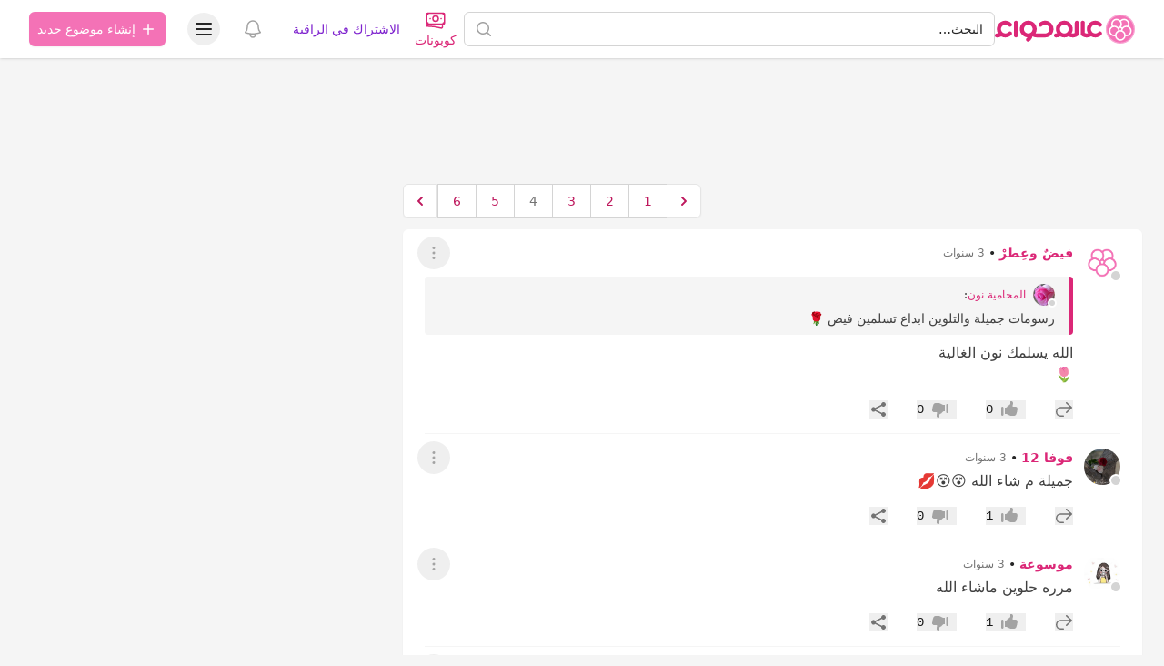

--- FILE ---
content_type: text/html; charset=UTF-8
request_url: https://hawaaworld.com/%D8%B1%D8%B3%D9%88%D9%85_%D8%AA%D9%82%D9%84%D9%8A%D8%AF_%D9%84%D9%84%D9%88%D8%AD%D8%A7%D8%AA_%D8%A8%D9%8A%D9%83%D8%A7%D8%B3%D9%88-5099859/page/4
body_size: 31907
content:
<!DOCTYPE html>
<html lang="ar" dir="rtl">
<head>
    <link rel="preconnect" href="https://firebase.googleapis.com">
    <meta charset="utf-8">
    <meta name="viewport" content="width=device-width, initial-scale=1.0, minimum-scale=1.0, maximum-scale=1.0, user-scalable=yes, shrink-to-fit=no, viewport-fit=cover">
    <meta name="csrf-token" content="YmZ8lBOccw3ErkGufTuicP7w8OE7JDyzTrsB7jDO">

    <title>رسوم تقليد للوحات بيكاسو - عالم حواء</title>
<meta name="description" content="تحب ابنة اختي تقليد الرسوم ومغرمة بالتلوين
وهذه صور التقطتها للوحاتها التقليدية">
<meta name="keywords" content="رسوم, تقليد, للوحات, بيكاسو">
<link rel="canonical" href="https://hawaaworld.com/%D8%B1%D8%B3%D9%88%D9%85_%D8%AA%D9%82%D9%84%D9%8A%D8%AF_%D9%84%D9%84%D9%88%D8%AD%D8%A7%D8%AA_%D8%A8%D9%8A%D9%83%D8%A7%D8%B3%D9%88-5099859/page/4">
<meta property="og:title" content="رسوم تقليد للوحات بيكاسو">
<meta property="og:description" content="تحب ابنة اختي تقليد الرسوم ومغرمة بالتلوين
وهذه صور التقطتها للوحاتها التقليدية">
<meta property="og:type" content="article">
<meta property="og:locale" content="ar-sa">
<meta property="og:url" content="https://hawaaworld.com/%D8%B1%D8%B3%D9%88%D9%85_%D8%AA%D9%82%D9%84%D9%8A%D8%AF_%D9%84%D9%84%D9%88%D8%AD%D8%A7%D8%AA_%D8%A8%D9%8A%D9%83%D8%A7%D8%B3%D9%88-5099859/page/4">


<script type="application/ld+json">{"@context":"https://schema.org","@type":"WebPage"}</script>

    <meta name="apple-itunes-app" content="app-id=1521482824">
    <meta name="google-play-app" content="app-id=com.hawaaworld.community">

    <link rel="shortcut icon" href="https://dl4ptssjks9ce.cloudfront.net/assets/icons/favicon.ico">
    <link rel="apple-touch-icon" sizes="57x57" href="https://dl4ptssjks9ce.cloudfront.net/assets/icons/apple-touch-icon-57x57.png">
    <link rel="apple-touch-icon" sizes="60x60" href="https://dl4ptssjks9ce.cloudfront.net/assets/icons/apple-touch-icon-60x60.png">
    <link rel="apple-touch-icon" sizes="72x72" href="https://dl4ptssjks9ce.cloudfront.net/assets/icons/apple-touch-icon-72x72.png">
    <link rel="apple-touch-icon" sizes="76x76" href="https://dl4ptssjks9ce.cloudfront.net/assets/icons/apple-touch-icon-76x76.png">
    <link rel="apple-touch-icon" sizes="114x114" href="https://dl4ptssjks9ce.cloudfront.net/assets/icons/apple-touch-icon-114x114.png">
    <link rel="apple-touch-icon" sizes="120x120" href="https://dl4ptssjks9ce.cloudfront.net/assets/icons/apple-touch-icon-120x120.png">
    <link rel="apple-touch-icon" sizes="144x144" href="https://dl4ptssjks9ce.cloudfront.net/assets/icons/apple-touch-icon-144x144.png">
    <link rel="apple-touch-icon" sizes="152x152" href="https://dl4ptssjks9ce.cloudfront.net/assets/icons/apple-touch-icon-152x152.png">
    <link rel="apple-touch-icon" sizes="167x167" href="https://dl4ptssjks9ce.cloudfront.net/assets/icons/apple-touch-icon-167x167.png">
    <link rel="apple-touch-icon" sizes="180x180" href="https://dl4ptssjks9ce.cloudfront.net/assets/icons/apple-touch-icon-180x180.png">
    <link rel="icon" type="image/png" href="https://dl4ptssjks9ce.cloudfront.net/assets/icons/favicon-32x32.png" sizes="32x32">
    <link rel="icon" type="image/png" href="https://dl4ptssjks9ce.cloudfront.net/assets/icons/android-chrome-192x192.png" sizes="192x192">
    <link rel="icon" type="image/png" href="https://dl4ptssjks9ce.cloudfront.net/assets/icons/favicon-96x96.png" sizes="96x96">
    <link rel="icon" type="image/png" href="https://dl4ptssjks9ce.cloudfront.net/assets/icons/favicon-16x16.png" sizes="16x16">
    <meta name="msapplication-tap-highlight" content="no" />
    <meta name="apple-mobile-web-app-title" content="عالم حواء">
    <meta name="application-name" content="عالم حواء">
    <meta name="msapplication-TileColor" content="#333333">
    <meta name="msapplication-TileImage" content="https://dl4ptssjks9ce.cloudfront.net/assets/icons/mstile-144x144.png">
    <meta name="msapplication-config" content="https://dl4ptssjks9ce.cloudfront.net/assets/icons/browserconfig.xml">
    <meta name="theme-color" content="#ffffff">

                        <script type="text/javascript">
window.signal = {"User":{"UserId":"77fba5b8-8158-39bd-ab8a-8bd7a5ddfc89","isLoggedIn":false,"EmailHash":null,"Gender":null,"Country":"US","Age":null},"Content":{"Topic":"القسم العام","sTopic":["قسم الصور والتصوير"],"Keywords":["رسوم","تقليد","للوحات","بيكاسو"],"ArticleId":"5099859","ArticleTitle":"رسوم تقليد للوحات بيكاسو","ArticleAuthorName":"فيضٌ وعِطرْ","ArticlePublishDate":"2022-09-17T18:10:39.000000Z","ContentType":"Article","SearchTerm":null,"Platform":null},"Device":{"Device":"Desktop"},"Page":{"ChannelLevel1":"General","ChannelLevel2":"Photography","ChannelLevel3":null}};
</script>
            
    <style >[wire\:loading], [wire\:loading\.delay], [wire\:loading\.inline-block], [wire\:loading\.inline], [wire\:loading\.block], [wire\:loading\.flex], [wire\:loading\.table], [wire\:loading\.grid], [wire\:loading\.inline-flex] {display: none;}[wire\:loading\.delay\.shortest], [wire\:loading\.delay\.shorter], [wire\:loading\.delay\.short], [wire\:loading\.delay\.long], [wire\:loading\.delay\.longer], [wire\:loading\.delay\.longest] {display:none;}[wire\:offline] {display: none;}[wire\:dirty]:not(textarea):not(input):not(select) {display: none;}input:-webkit-autofill, select:-webkit-autofill, textarea:-webkit-autofill {animation-duration: 50000s;animation-name: livewireautofill;}@keyframes livewireautofill { from {} }</style>

    <script>
        window.matchMedia('(prefers-color-scheme: dark)').addEventListener('change', e => {
            if (localStorage.theme === 'system') {
                if (e.matches) {
                    document.documentElement.classList.add('dark');
                } else {
                    document.documentElement.classList.remove('dark');
                }
            }
        });

        function updateTheme() {
            if (!('theme' in localStorage)) {
                localStorage.theme = 'system';
            }

            switch (localStorage.theme) {
                case 'system':
                    if (window.matchMedia('(prefers-color-scheme: dark)').matches) {
                        document.documentElement.classList.add('dark');
                    } else {
                        document.documentElement.classList.remove('dark');
                    }
                    document.documentElement.setAttribute('color-theme', 'system');
                    break;

                case 'dark':
                    document.documentElement.classList.add('dark');
                    document.documentElement.setAttribute('color-theme', 'dark');
                    break;

                case 'light':
                    document.documentElement.classList.remove('dark');
                    document.documentElement.setAttribute('color-theme', 'light');
                    break;
            }
        }

        updateTheme();
    </script>

    <link rel="preload" as="style" href="https://cdn.hawaaworld.com/build/assets/app-17160a35.css" /><link rel="stylesheet" href="https://cdn.hawaaworld.com/build/assets/app-17160a35.css" />
    </head>
<body dir="rtl">
    <div class="fixed inset-0 flex items-end overflow-y-auto sm:pt-16 justify-center sm:items-center z-50"
    x-data="wireui_dialog({ id: 'dialog' })"
    x-show="show"
    x-on:wireui:dialog.window="showDialog($event.detail)"
    x-on:wireui:confirm-dialog.window="confirmDialog($event.detail)"
    x-on:keydown.escape.window="handleEscape"
    style="display: none"
    x-cloak>
    <div class="fixed inset-0 bg-secondary-400 bg-opacity-60 transform transition-opacity
        dialog-backdrop  backdrop-blur-md  dark:bg-secondary-700 dark:bg-opacity-60"
        x-show="show"
        x-on:click="dismiss"
        x-transition:enter="ease-out duration-300"
        x-transition:enter-start="opacity-0"
        x-transition:enter-end="opacity-100"
        x-transition:leave="ease-in duration-200"
        x-transition:leave-start="opacity-100"
        x-transition:leave-end="opacity-0">
    </div>

    <div class="w-full transition-all p-4 sm:max-w-lg"
        x-show="show"
        x-transition:enter="ease-out duration-300"
        x-transition:enter-start="opacity-0 translate-y-4 sm:translate-y-0 sm:scale-95"
        x-transition:enter-end="opacity-100 translate-y-0 sm:scale-100"
        x-transition:leave="ease-in duration-200"
        x-transition:leave-start="opacity-100 translate-y-0 sm:scale-100"
        x-transition:leave-end="opacity-0 translate-y-4 sm:translate-y-0 sm:scale-95"
        x-on:mouseenter="pauseTimeout"
        x-on:mouseleave="resumeTimeout">
        <div class="relative shadow-md bg-white dark:bg-neutral-900 rounded-xl space-y-4 p-4"
            :class="{
                'sm:p-5 sm:pt-7': style === 'center',
                'sm:p-0 sm:pt-1': style === 'inline',
            }">
            <div class="bg-secondary-300 dark:bg-secondary-600 rounded-full transition-all duration-150 ease-linear absolute top-0 right-0"
                style="height: 2px; width: 100%;"
                x-ref="progressbar"
                x-show="dialog && dialog.progressbar && dialog.timeout">
            </div>

            <div x-show="dialog && dialog.closeButton" class="absolute left-2 -top-2">
                <button class="dialog-button-close focus:outline-none p-1 focus:ring-2 focus:ring-secondary-200 rounded-full text-secondary-300"
                    x-on:click="close"
                    type="button">
                    <span class="sr-only">close</span>
                    <svg class="w-5 h-5" xmlns="http://www.w3.org/2000/svg" fill="none" viewBox="0 0 24 24" stroke="currentColor">
    <path stroke-linecap="round" stroke-linejoin="round" stroke-width="2" d="M6 18L18 6M6 6l12 12" />
</svg>
                </button>
            </div>

            <div class="space-y-4" :class="{ 'sm:space-x-4 sm:space-x-reverse sm:flex sm:items-center sm:space-y-0 sm:px-5 sm:py-2': style === 'inline' }">
                <div class="mx-auto flex items-center self-start justify-center shrink-0"
                    :class="{ 'sm:items-start sm:mx-0': style === 'inline' }"
                    x-show="dialog && dialog.icon">
                    <div x-ref="iconContainer"></div>
                </div>

                <div class="mt-4 w-full" :class="{ 'sm:mt-5': style === 'center' }">
                    <h3 class="text-lg leading-6 font-medium text-secondary-900 dark:text-secondary-400 text-center"
                        :class="{ 'sm:text-right': style === 'inline' }"
                         x-ref="title" >
                        
                    </h3>

                    <p class="mt-2 text-sm text-secondary-500 text-center"
                        :class="{ 'sm:text-right': style === 'inline' }"
                         x-ref="description" >
                        
                    </p>

                    
                </div>
            </div>

            <div class="grid grid-cols-1 gap-y-2 sm:gap-x-3 rounded-b-xl"
                :class="{
                    'sm:grid-cols-2 sm:gap-y-0': style === 'center',
                    'sm:p-4 sm:bg-secondary-100 sm:dark:bg-secondary-800 sm:grid-cols-none sm:flex sm:justify-end': style === 'inline',
                }"
                x-show="dialog && (dialog.accept || dialog.reject)">
                <div x-show="dialog && dialog.accept" class="sm:order-last" x-ref="accept"></div>
                <div x-show="dialog && dialog.reject" x-ref="reject"></div>
            </div>

            <div class="flex justify-center"
                x-show="dialog && dialog.close && !dialog.accept && !dialog.accept"
                x-ref="close">
            </div>
        </div>
    </div>
</div>
    <div class="fixed z-50 inset-0 flex items-end justify-center px-4 py-6
            pointer-events-none sm:p-5 sm:pt-4 sm:items-start sm:justify-end"
     x-data="wireui_notifications"
     x-on:wireui:notification.window="addNotification($event.detail)"
     x-on:wireui:confirm-notification.window="addConfirmNotification($event.detail)"
     wire:ignore>
    <div class="max-w-sm w-full space-y-2 pointer-events-auto flex flex-col-reverse">
        <template x-for="notification in notifications" :key="`notification-${notification.id}`">
            <div class="max-w-sm w-full bg-white shadow-lg rounded-lg ring-1 ring-black
                        ring-opacity-5 relative overflow-hidden pointer-events-auto
                        dark:bg-secondary-800 dark:border dark:border-secondary-700"
                 :class="{ 'flex': notification.rightButtons }"
                 :id="`notification.${notification.id}`"
                 x-transition:enter="transform ease-out duration-300 transition"
                 x-transition:enter-start="translate-y-2 opacity-0 sm:translate-y-0 sm:translate-x-2"
                 x-transition:enter-end="translate-y-0 opacity-100 sm:translate-x-0"
                 x-on:mouseenter="pauseNotification(notification)"
                 x-on:mouseleave="resumeNotification(notification)">
                <div class="bg-secondary-300 dark:bg-secondary-600 rounded-full transition-all duration-150 ease-linear absolute top-0 left-0"
                     style="height: 2px; width: 100%;"
                     :id="`timeout.bar.${notification.id}`"
                     x-show="Boolean(notification.timer) && notification.progressbar !== false">
                </div>
                <div :class="{
                        'pr-4': Boolean(notification.dense),
                        'p-4': !Boolean(notification.rightButtons),
                        'w-0 flex-1 flex items-center p-4': Boolean(notification.rightButtons),
                    }">
                    <div :class="{
                        'flex items-start': !Boolean(notification.rightButtons),
                        'w-full flex': Boolean(notification.rightButtons),
                    }">
                        <!-- notification icon|img -->
                        <template x-if="notification.icon || notification.img">
                            <div class="shrink-0" :class="{
                                    'w-6': Boolean(notification.icon),
                                    'pt-0.5': Boolean(notification.img),
                                }">
                                <template x-if="notification.icon">
                                    <div class="notification-icon"></div>
                                </template>

                                <template x-if="notification.img">
                                    <img class="h-10 w-10 rounded-full" :src="notification.img" />
                                </template>
                            </div>
                        </template>

                        <div class="w-0 flex-1 pt-0.5" :class="{
                                'mr-3': Boolean(notification.icon || notification.img)
                            }">
                            <p class="text-sm font-medium text-secondary-900 dark:text-secondary-400"
                               x-show="notification.title"
                               x-html="notification.title">
                            </p>
                            <p class="mt-1 text-sm text-secondary-500"
                               x-show="notification.description"
                               x-html="notification.description">
                            </p>

                            <!-- actions buttons -->
                            <template x-if="!notification.dense && !notification.rightButtons && (notification.accept || notification.reject)">
                                <div class="mt-3 flex gap-x-3">
                                    <button class="rounded-md text-sm font-medium focus:outline-none"
                                            :class="{
                                            'bg-white dark:bg-transparent text-primary-600 hover:text-primary-500': !Boolean($wireui.dataGet(notification, 'accept.style')),
                                            [$wireui.dataGet(notification, 'accept.style')]: Boolean($wireui.dataGet(notification, 'accept.style')),
                                            'px-3 py-2 border shadow-sm': Boolean($wireui.dataGet(notification, 'accept.solid')),
                                        }"
                                            x-on:click="accept(notification)"
                                            x-show="$wireui.dataGet(notification, 'accept.label')"
                                            x-text="$wireui.dataGet(notification, 'accept.label', '')">
                                    </button>

                                    <button class="rounded-md text-sm font-medium focus:outline-none"
                                            :class="{
                                            'bg-white dark:bg-transparent text-secondary-700 dark:text-secondary-600 hover:text-secondary-500': !Boolean($wireui.dataGet(notification, 'reject.style')),
                                            [$wireui.dataGet(notification, 'reject.style')]: Boolean($wireui.dataGet(notification, 'reject.style')),
                                            'px-3 py-2 border border-secondary-300 shadow-sm': Boolean($wireui.dataGet(notification, 'accept.solid')),
                                        }"
                                            x-on:click="reject(notification)"
                                            x-show="$wireui.dataGet(notification, 'reject.label')"
                                            x-text="$wireui.dataGet(notification, 'reject.label', '')">
                                    </button>
                                </div>
                            </template>
                        </div>

                        <div class="mr-4 shrink-0 flex">
                            <!-- accept button -->
                            <button class="ml-4 shrink-0 rounded-md text-sm font-medium focus:outline-none"
                                    :class="{
                                    'text-primary-600 hover:text-primary-500': !Boolean($wireui.dataGet(notification, 'accept.style')),
                                    [$wireui.dataGet(notification, 'accept.style')]: Boolean($wireui.dataGet(notification, 'accept.style'))
                                }"
                                    x-on:click="accept(notification)"
                                    x-show="notification.dense && notification.accept"
                                    x-text="$wireui.dataGet(notification, 'accept.label', '')">
                            </button>

                            <!-- close button -->
                            <button class="rounded-md inline-flex text-secondary-400 hover:text-secondary-500 focus:outline-none"
                                    x-show="notification.closeButton"
                                    x-on:click="closeNotification(notification)">
                                <span class="sr-only">Close</span>
                                <svg class="h-5 w-5" xmlns="http://www.w3.org/2000/svg" fill="none" viewBox="0 0 24 24" stroke="currentColor">
    <path stroke-linecap="round" stroke-linejoin="round" stroke-width="2" d="M6 18L18 6M6 6l12 12" />
</svg>
                            </button>
                        </div>
                    </div>
                </div>

                <!-- right actions buttons -->
                <template x-if="notification.rightButtons">
                    <div class="flex flex-col border-l border-secondary-200 dark:border-secondary-700">
                        <template x-if="notification.accept">
                            <div class="h-0 flex-1 flex" :class="{
                                'border-b border-secondary-200 dark:border-secondary-700': notification.reject
                            }">
                                <button class="w-full rounded-none rounded-tr-lg px-4 py-3 flex items-center
                                               justify-center text-sm font-medium focus:outline-none"
                                        :class="{
                                        'text-primary-600 hover:text-primary-500 hover:bg-secondary-50 dark:hover:bg-secondary-700': !Boolean(notification.accept.style),
                                        [notification.accept.style]: Boolean(notification.accept.style),
                                        'rounded-br-lg': !Boolean(notification.reject),
                                    }"
                                        x-on:click="accept(notification)"
                                        x-text="notification.accept.label">
                                </button>
                            </div>
                        </template>

                        <template x-if="notification.reject">
                            <div class="h-0 flex-1 flex">
                                <button class="w-full rounded-none rounded-br-lg px-4 py-3 flex items-center
                                                justify-center text-sm font-medium focus:outline-none"
                                        :class="{
                                        'text-secondary-700 hover:text-secondary-500 dark:text-secondary-600 hover:bg-secondary-50 dark:hover:bg-secondary-700': !Boolean(notification.reject.style),
                                        [notification.reject.style]: Boolean(notification.reject.style),
                                        'rounded-tr-lg': !Boolean(notification.accept),
                                    }"
                                        x-on:click="reject(notification)"
                                        x-text="notification.reject.label">
                                </button>
                            </div>
                        </template>
                    </div>
                </template>
            </div>
        </template>
    </div>
</div>

    <header class="sticky top-0 w-full z-30 bg-white dark:bg-neutral-900 shadow py-px" :class="{'inset-0 z-40 overflow-y-auto': open}" x-data="Components.popover({ open: false, focus: false })" x-init="init()" @keydown.escape="onEscape" @close-popover-group.window="onClosePopoverGroup">
        <div wire:id="SIFg9YiHCsb5gQOQCDC8" wire:initial-data="{&quot;fingerprint&quot;:{&quot;id&quot;:&quot;SIFg9YiHCsb5gQOQCDC8&quot;,&quot;name&quot;:&quot;offline&quot;,&quot;locale&quot;:&quot;ar&quot;,&quot;path&quot;:&quot;%D8%B1%D8%B3%D9%88%D9%85_%D8%AA%D9%82%D9%84%D9%8A%D8%AF_%D9%84%D9%84%D9%88%D8%AD%D8%A7%D8%AA_%D8%A8%D9%8A%D9%83%D8%A7%D8%B3%D9%88-5099859\/page\/4&quot;,&quot;method&quot;:&quot;GET&quot;,&quot;v&quot;:&quot;acj&quot;},&quot;effects&quot;:{&quot;listeners&quot;:[&quot;checkNotifications&quot;]},&quot;serverMemo&quot;:{&quot;children&quot;:[],&quot;errors&quot;:[],&quot;htmlHash&quot;:&quot;86f71e77&quot;,&quot;data&quot;:{&quot;timeNow&quot;:&quot;2026-01-26T02:55:57+0000&quot;},&quot;dataMeta&quot;:{&quot;dates&quot;:{&quot;timeNow&quot;:&quot;illuminate&quot;}},&quot;checksum&quot;:&quot;9ea910a335aa42f04d65ab580fe6aa6e825b9ffd8406ee5c3504a3743d84d4ea&quot;}}" wire:offline.class.remove="hidden" class="hidden flex items-center p-2 space-x-2 space-x-reverse bg-red-700 text-white font-bold dark:bg-red-500">
    <svg xmlns="http://www.w3.org/2000/svg" class="h-7 w-7" fill="none" viewBox="0 0 24 24" stroke="currentColor">
        <path stroke-linecap="round" stroke-linejoin="round" stroke-width="2" d="M12 9v2m0 4h.01m-6.938 4h13.856c1.54 0 2.502-1.667 1.732-3L13.732 4c-.77-1.333-2.694-1.333-3.464 0L3.34 16c-.77 1.333.192 3 1.732 3z"></path>
    </svg>
    <span>توجد مشكلة في الاتصال بالانترنت.</span>
</div>

<!-- Livewire Component wire-end:SIFg9YiHCsb5gQOQCDC8 -->
        
        <div class="max-w-7xl mx-auto px-4 sm:px-6 lg:px-8">
            <div class="relative flex justify-between lg:gap-8">
                <div class="flex md:static">
                    <div class="flex-shrink-0 flex items-center">
                        <a href="https://hawaaworld.com" aria-label="الصفحة الرئيسية">
                                                            <svg viewBox="0 0 2400 500" fill="none" xmlns="http://www.w3.org/2000/svg" class="inline-block h-8">
  <path class="fill-pink-600" d="M104.961 241.049C105.065 240.177 105.223 239.328 105.362 238.463C105.751 236.077 106.217 233.714 106.818 231.401C115.135 199.332 144.301 175.54 179.014 175.54C200.545 175.54 219.922 184.735 233.556 199.332L233.586 199.302C239.962 206.13 249.019 210.429 259.116 210.429C278.377 210.429 293.995 194.856 293.995 175.636C293.995 165.831 289.911 156.989 283.374 150.665C257.063 123.18 220.026 105.997 179.014 105.997C100.304 105.997 36.1473 169.162 34.7104 247.339C34.695 248.223 34.641 249.103 34.641 249.994V249.998C34.641 250.893 34.695 251.769 34.7104 252.653C35.1842 278.182 42.3688 302.081 54.5344 322.73C48.4863 324.029 42.3149 324.632 36.155 324.409V324.452C26.8093 324.121 17.3557 327.472 10.2135 334.592C-3.40449 348.178 -3.40449 370.199 10.2135 383.793C17.1669 390.729 26.3239 394.095 35.4346 393.956C60.8021 394.54 86.2814 388.5 109.052 375.878C129.786 387.397 153.635 393.999 179.018 393.999C220.03 393.999 257.063 376.812 283.378 349.331C289.915 342.999 293.999 334.161 293.999 324.356C293.999 305.136 278.381 289.563 259.12 289.563C249.023 289.563 239.962 293.866 233.59 300.69L233.56 300.664C219.926 315.257 200.549 324.452 179.018 324.452C144.309 324.452 115.139 300.664 106.822 268.591C106.217 266.278 105.751 263.915 105.362 261.529C105.223 260.664 105.065 259.815 104.961 258.939C104.846 258.063 104.761 257.168 104.692 256.284C104.511 254.205 104.368 252.119 104.368 249.994C104.368 247.873 104.514 245.787 104.692 243.708C104.765 242.82 104.85 241.929 104.961 241.049Z"/>
  <path class="fill-pink-600" d="M326.04 141.374L326.001 140.751C326.001 121.594 341.696 105.998 360.98 105.998C380.163 105.998 395.788 121.421 395.959 140.444L396.001 143.364V356.625H395.959V359.553C395.788 378.576 380.163 393.999 360.98 393.999C341.696 393.999 326.001 378.403 326.013 359.026L326.04 358.63V141.374Z"/>
  <path class="fill-pink-600" d="M497.667 249.783C497.667 208.792 531.123 175.442 572.253 175.442C613.38 175.442 646.839 208.792 646.839 249.783C646.839 290.783 613.38 324.132 572.253 324.132C531.123 324.132 497.667 290.783 497.667 249.783ZM933.16 125.503C933.071 125.457 932.987 125.407 932.898 125.354C931.085 124.306 929.249 123.293 927.39 122.323C927.182 122.215 926.975 122.115 926.771 122.004C925.012 121.103 923.237 120.22 921.44 119.391C921.105 119.234 920.77 119.092 920.435 118.935C918.738 118.164 917.033 117.415 915.304 116.706C914.842 116.521 914.377 116.349 913.915 116.161C912.287 115.516 910.659 114.887 909 114.3C908.403 114.089 907.791 113.893 907.187 113.686C905.647 113.164 904.108 112.646 902.541 112.174C901.794 111.948 901.04 111.749 900.285 111.538C898.838 111.123 897.391 110.709 895.921 110.34C895.024 110.114 894.115 109.926 893.211 109.715C891.856 109.404 890.509 109.086 889.146 108.813C888.096 108.599 887.026 108.434 885.963 108.242C884.72 108.023 883.481 107.789 882.23 107.601C880.994 107.417 879.747 107.279 878.496 107.125C877.388 106.991 876.298 106.83 875.186 106.719C873.685 106.573 872.168 106.477 870.656 106.377C869.778 106.316 868.904 106.227 868.019 106.181C865.614 106.062 863.189 105.997 860.752 105.997H860.745H860.733C857.65 105.997 854.598 106.128 851.565 106.32C850.891 106.366 850.225 106.427 849.552 106.477C846.873 106.684 844.213 106.964 841.58 107.317C841.222 107.363 840.857 107.409 840.503 107.455C807.67 112.086 778.36 127.763 756.482 150.599C749.947 156.919 745.867 165.747 745.867 175.535C745.867 194.726 761.471 210.28 780.72 210.28C790.804 210.28 799.861 205.987 806.227 199.169L806.258 199.196C819.883 184.624 839.24 175.442 860.756 175.442C863.208 175.442 865.625 175.577 868.015 175.811C868.966 175.899 869.894 176.072 870.837 176.202C872.226 176.394 873.627 176.574 874.997 176.835C876.229 177.077 877.422 177.392 878.635 177.691C879.643 177.94 880.663 178.178 881.664 178.47C883.073 178.884 884.454 179.364 885.836 179.855C886.544 180.112 887.26 180.357 887.961 180.637C889.535 181.259 891.063 181.927 892.58 182.648C893.007 182.851 893.43 183.051 893.858 183.266C895.57 184.117 897.245 185.023 898.873 186.001C899.015 186.082 899.162 186.174 899.304 186.258C902.953 188.48 906.398 190.997 909.608 193.786L909.635 193.759C925.35 207.403 935.346 227.434 935.346 249.783C935.346 290.495 902.345 323.668 861.607 324.128V324.178H861.118L857.885 324.14H717.719H715.779V324.09C709.351 324.021 703.127 323.115 697.188 321.512C709.444 300.383 716.499 275.896 716.499 249.783C716.499 170.501 651.789 105.997 572.253 105.997C492.713 105.997 428 170.501 428 249.783C428 324.627 485.673 386.264 559.028 392.944C555.595 396.762 551.788 400.223 547.654 403.257L547.685 403.292C540.156 408.809 534.837 417.285 533.678 427.268C531.473 446.329 545.187 463.571 564.305 465.766C574.066 466.886 583.334 463.867 590.378 458.115C617.121 437.961 636.855 408.644 644.395 374.217C644.414 374.209 644.438 374.198 644.457 374.183C664.71 385.877 688.047 392.841 712.946 393.462C713.651 393.497 714.351 393.558 715.063 393.558L715.448 393.539C715.833 393.543 716.206 393.573 716.591 393.573C717.049 393.573 717.492 393.539 717.95 393.539H859.609C859.99 393.543 860.367 393.573 860.752 393.573H860.764H860.768H860.787C940.308 393.554 1005 329.055 1005 249.78C1005 196.794 976.076 150.442 933.16 125.503Z"/>
  <path class="fill-pink-600" d="M1190.04 324.449C1148.87 324.449 1115.38 291.051 1115.38 249.992C1115.38 208.941 1148.87 175.544 1190.04 175.544C1231.21 175.544 1264.69 208.941 1264.69 249.992C1264.69 291.051 1231.21 324.449 1190.04 324.449ZM1404.12 106.059C1384.91 106.059 1369.27 121.651 1369.27 140.809L1369.31 141.431V315.742C1358.91 321.291 1347.04 324.449 1334.42 324.449C1327.72 324.449 1321.23 323.55 1315.06 321.89C1327.35 300.715 1334.42 276.17 1334.42 249.992C1334.42 170.595 1269.65 105.998 1190.04 105.998C1110.43 105.998 1045.65 170.595 1045.65 249.992C1045.65 276.52 1052.91 301.376 1065.51 322.743C1059.47 324.034 1053.32 324.633 1047.16 324.414V324.457C1037.81 324.122 1028.36 327.473 1021.22 334.593C1007.6 348.179 1007.6 370.199 1021.22 383.794C1028.17 390.729 1037.32 394.099 1046.44 393.96C1071.8 394.544 1097.28 388.504 1120.05 375.886C1140.8 387.405 1164.66 393.995 1190.04 393.995C1216.34 393.995 1241 386.91 1262.26 374.603C1283.51 386.894 1308.14 393.995 1334.42 393.995C1367.94 393.995 1398.79 382.503 1423.32 363.318C1432.66 357.143 1438.85 346.611 1438.96 334.654V331.73H1439V143.426L1438.96 140.502C1438.79 121.482 1423.23 106.059 1404.12 106.059Z"/>
  <path class="fill-pink-600" d="M1801.02 289.566C1790.9 289.566 1781.81 293.869 1775.42 300.693L1775.38 300.666C1761.71 315.26 1742.28 324.455 1720.68 324.455C1685.87 324.455 1656.63 300.666 1648.29 268.594C1647.69 266.281 1647.21 263.917 1646.82 261.531C1646.69 260.667 1646.53 259.821 1646.43 258.945C1646.31 258.065 1646.23 257.17 1646.15 256.286C1645.97 254.208 1645.83 252.121 1645.83 249.996C1645.83 247.875 1645.97 245.789 1646.15 243.71C1646.23 242.823 1646.31 241.931 1646.43 241.051C1646.53 240.179 1646.69 239.33 1646.82 238.465C1647.21 236.079 1647.69 233.716 1648.29 231.403C1656.63 199.334 1685.87 175.542 1720.68 175.542C1742.28 175.542 1761.71 184.737 1775.38 199.334L1775.42 199.303C1781.81 206.131 1790.9 210.431 1801.02 210.431C1820.34 210.431 1836 194.858 1836 175.638C1836 165.832 1831.9 156.99 1825.34 150.666C1798.96 123.181 1761.82 105.998 1720.69 105.998C1641.75 105.998 1577.41 169.163 1575.97 247.341C1575.96 248.225 1575.9 249.105 1575.9 249.996V250C1575.9 250.895 1575.96 251.772 1575.97 252.655C1576.43 277.831 1583.45 301.431 1595.35 321.88C1589.15 323.548 1582.64 324.447 1575.9 324.447C1563.24 324.447 1551.33 321.285 1540.88 315.729V141.394L1540.92 140.772C1540.92 121.613 1525.24 106.021 1505.98 106.021C1486.82 106.021 1471.21 121.444 1471.04 140.464L1471 143.388V331.698H1471.04V334.626C1471.14 346.564 1477.34 357.077 1486.67 363.26C1511.28 382.483 1542.26 393.991 1575.9 393.991C1602.26 393.991 1626.95 386.894 1648.26 374.606C1669.58 386.91 1694.3 393.999 1720.68 393.999C1761.81 393.999 1798.95 376.812 1825.34 349.331C1831.9 343.002 1835.99 334.161 1835.99 324.359C1836 305.143 1820.34 289.566 1801.02 289.566Z"/>
  <circle class="fill-pink-400 stroke-pink-300 stroke-[20px]" cx="2150" cy="250" r="240" />
  <circle class="fill-pink-400 stroke-white stroke-[25px]" cx="2214" cy="163" r="79.5" />
  <circle class="fill-pink-400 stroke-white stroke-[25px]" cx="2086" cy="163" r="79.5" />
  <circle class="fill-pink-400 stroke-white stroke-[25px]" cx="2047" cy="282" r="79.5" />
  <circle class="fill-pink-400 stroke-white stroke-[25px]" cx="2253" cy="282" r="79.5" />
  <circle class="fill-pink-400 stroke-white stroke-[25px]" cx="2150" cy="358" r="79.5" />
  <circle class="fill-white" cx="2150" cy="250" r="21"/>
  <circle class="fill-pink-400" cx="2145" cy="259" r="9"/>
  <circle class="fill-pink-400" cx="2155" cy="259" r="9"/>
  <circle class="fill-pink-400" cx="2159" cy="248" r="9"/>
  <circle class="fill-pink-400" cx="2150" cy="250" r="9"/>
  <circle class="fill-pink-400" cx="2141" cy="248" r="9"/>
  <circle class="fill-pink-400" cx="2150" cy="241" r="9"/>
</svg>
                                                    </a>
                    </div>
                </div>

                <a href="https://hawaaworld.com/search" class="min-w-0 sm:visible invisible flex-1 md:px-8 lg:px-0">
                    <div class="flex items-center px-6 py-3 md:max-w-3xl md:mx-auto lg:max-w-none lg:mx-0 lg:px-0">
                        <div class="w-full">
                            <label for="search-bar" class="sr-only">البحث</label>
                            <div class="relative">
                                <div class="pointer-events-none absolute inset-y-0 left-0 pl-3 flex items-center">
                                    <svg xmlns="http://www.w3.org/2000/svg" viewBox="0 0 20 20" fill="currentColor" class="w-5 h-5 text-gray-400 dark:text-neutral-600">
                                        <path fill-rule="evenodd" d="M9 3.5a5.5 5.5 0 100 11 5.5 5.5 0 000-11zM2 9a7 7 0 1112.452 4.391l3.328 3.329a.75.75 0 11-1.06 1.06l-3.329-3.328A7 7 0 012 9z" clip-rule="evenodd" />
                                    </svg>
                                </div>

                                <div class="cursor-pointer block w-full bg-white border border-gray-300 rounded-md py-2 pl-10 pr-3 text-sm placeholder-gray-500 focus:outline-none focus:text-gray-900 focus:placeholder-gray-400 focus:ring-1 focus:ring-pink-400 focus:border-pink-400 sm:text-sm dark:bg-neutral-900 dark:border-neutral-800 dark:text-neutral-400 dark:placeholder-neutral-600 dark:focus:text-neutral-300 dark:focus:placeholder-neutral-500">
                                    البحث…
                                </div>
                            </div>
                        </div>
                    </div>
                </a>

                <div class="flex items-center lg:hidden">
                    <a href="https://coupons.hawaaworld.com/" target="_blank" class="flex flex-col items-center p-2 text-sm whitespace-nowrap font-medium text-pink-600">
                        <svg xmlns="http://www.w3.org/2000/svg" fill="none" viewBox="0 0 24 24" stroke-width="1.5" stroke="currentColor" class="w-6 h-6">
                            <path stroke-linecap="round" stroke-linejoin="round" d="M2.25 18.75a60.07 60.07 0 0115.797 2.101c.727.198 1.453-.342 1.453-1.096V18.75M3.75 4.5v.75A.75.75 0 013 6h-.75m0 0v-.375c0-.621.504-1.125 1.125-1.125H20.25M2.25 6v9m18-10.5v.75c0 .414.336.75.75.75h.75m-1.5-1.5h.375c.621 0 1.125.504 1.125 1.125v9.75c0 .621-.504 1.125-1.125 1.125h-.375m1.5-1.5H21a.75.75 0 00-.75.75v.75m0 0H3.75m0 0h-.375a1.125 1.125 0 01-1.125-1.125V15m1.5 1.5v-.75A.75.75 0 003 15h-.75M15 10.5a3 3 0 11-6 0 3 3 0 016 0zm3 0h.008v.008H18V10.5zm-12 0h.008v.008H6V10.5z" />
                        </svg>
                        <span>كوبونات</span>
                    </a>

                    <a href="https://premium.hawaaworld.com" target="_blank" class="button--premium">
                        الراقية
                    </a>

                                            <a href="https://account.hawaaworld.com/login" class="inline-block relative rounded-md p-2 text-gray-400 hover:bg-gray-100 hover:text-gray-500 focus:outline-none focus:ring-2 focus:ring-inset focus:ring-pink-600 dark:text-neutral-400 dark:hover:bg-neutral-800/50 dark:hover:text-neutral-300 dark:focus:ring-pink-400">
                            <span class="sr-only">تسجيل الدخول</span>
                            <svg xmlns="http://www.w3.org/2000/svg" class="h-6 w-6" fill="none" viewBox="0 0 24 24" stroke="currentColor" stroke-width="2">
                                <path stroke-linecap="round" stroke-linejoin="round" d="M11 16l-4-4m0 0l4-4m-4 4h14m-5 4v1a3 3 0 01-3 3H6a3 3 0 01-3-3V7a3 3 0 013-3h7a3 3 0 013 3v1" />
                            </svg>
                        </a>
                    
                    <button type="button" class="-ml-2 rounded-md p-2 inline-flex items-center justify-center text-gray-400 hover:bg-gray-100 hover:text-gray-500 focus:outline-none focus:ring-2 focus:ring-inset focus:ring-pink-600 dark:text-neutral-400 dark:hover:bg-neutral-800/50 dark:hover:text-neutral-300 dark:focus:ring-pink-400" @click="toggle" @mousedown="if (open) $event.preventDefault()" aria-expanded="false" :aria-expanded="open.toString()">
                        <span class="sr-only">عرض القائمة</span>
                                                    <svg class="h-8 w-8 p-1" :class="{ 'hidden': open, 'block': !(open) }" xmlns="http://www.w3.org/2000/svg" fill="none" viewBox="0 0 24 24" stroke="currentColor" stroke-width="2" aria-hidden="true">
                                <path stroke-linecap="round" stroke-linejoin="round" d="M4 6h16M4 12h16M4 18h16" />
                            </svg>
                        
                        <svg class="hidden h-8 w-8 p-1" :class="{ 'block': open, 'hidden': !(open) }" xmlns="http://www.w3.org/2000/svg" fill="none" viewBox="0 0 24 24" stroke="currentColor" aria-hidden="true">
                            <path stroke-linecap="round" stroke-linejoin="round" stroke-width="2" d="M6 18L18 6M6 6l12 12"></path>
                        </svg>
                    </button>
                </div>
                <div class="hidden lg:flex lg:items-center lg:justify-end">
                    <a href="https://coupons.hawaaworld.com/" target="_blank" class="flex flex-col items-center p-2 text-sm whitespace-nowrap font-medium text-pink-600">
                        <svg xmlns="http://www.w3.org/2000/svg" fill="none" viewBox="0 0 24 24" stroke-width="1.5" stroke="currentColor" class="w-6 h-6">
                            <path stroke-linecap="round" stroke-linejoin="round" d="M2.25 18.75a60.07 60.07 0 0115.797 2.101c.727.198 1.453-.342 1.453-1.096V18.75M3.75 4.5v.75A.75.75 0 013 6h-.75m0 0v-.375c0-.621.504-1.125 1.125-1.125H20.25M2.25 6v9m18-10.5v.75c0 .414.336.75.75.75h.75m-1.5-1.5h.375c.621 0 1.125.504 1.125 1.125v9.75c0 .621-.504 1.125-1.125 1.125h-.375m1.5-1.5H21a.75.75 0 00-.75.75v.75m0 0H3.75m0 0h-.375a1.125 1.125 0 01-1.125-1.125V15m1.5 1.5v-.75A.75.75 0 003 15h-.75M15 10.5a3 3 0 11-6 0 3 3 0 016 0zm3 0h.008v.008H18V10.5zm-12 0h.008v.008H6V10.5z" />
                        </svg>
                        <span>كوبونات</span>
                    </a>

                    <a href="https://premium.hawaaworld.com" target="_blank" class="button--premium">
                        الاشتراك في الراقية
                    </a>

                    <a href="https://hawaaworld.com/notifications" class="inline-block relative mr-5 flex-shrink-0 bg-white rounded-full p-1 text-gray-400 hover:text-gray-500 focus:outline-none focus:ring-2 focus:ring-offset-2 dark:focus:ring-offset-neutral-900 focus:ring-pink-400 dark:bg-neutral-900 dark:text-neutral-300 dark:hover:text-neutral-100">
                        <span class="sr-only">عرض الإشعارات</span>
                        <svg xmlns="http://www.w3.org/2000/svg" fill="none" viewBox="0 0 24 24" stroke-width="1.5" stroke="currentColor" class="w-6 h-6">
                            <path stroke-linecap="round" stroke-linejoin="round" d="M14.857 17.082a23.848 23.848 0 005.454-1.31A8.967 8.967 0 0118 9.75v-.7V9A6 6 0 006 9v.75a8.967 8.967 0 01-2.312 6.022c1.733.64 3.56 1.085 5.455 1.31m5.714 0a24.255 24.255 0 01-5.714 0m5.714 0a3 3 0 11-5.714 0" />
                        </svg>

                                            </a>

                    <!-- Profile dropdown -->
                    <div x-data="Components.menu({ open: false })" x-init="init()" @keydown.escape.stop="open = false; focusButton()" @click.away="onClickAway($event)" class="flex-shrink-0 relative mr-5">
                        <div>
                            <button type="button" class="rounded-full flex focus:outline-none focus:ring-2 focus:ring-offset-0 focus:ring-pink-400" id="user-menu-button" x-ref="button" @click="onButtonClick()" @keyup.space.prevent="onButtonEnter()" @keydown.enter.prevent="onButtonEnter()" aria-expanded="false" aria-haspopup="true" x-bind:aria-expanded="open.toString()" @keydown.arrow-up.prevent="onArrowUp()" @keydown.arrow-down.prevent="onArrowDown()">
                                <span class="sr-only">عرض قائمة المستخدم</span>
                                                                    <svg xmlns="http://www.w3.org/2000/svg" class="h-8 w-8 m-0.5 p-1" fill="none" viewBox="0 0 24 24" stroke="currentColor" stroke-width="2">
                                        <path stroke-linecap="round" stroke-linejoin="round" d="M4 6h16M4 12h16M4 18h16" />
                                    </svg>
                                                            </button>
                        </div>

                        <div x-show="open" x-transition:enter="transition ease-out duration-100" x-transition:enter-start="transform opacity-0 scale-95" x-transition:enter-end="transform opacity-100 scale-100" x-transition:leave="transition ease-in duration-75" x-transition:leave-start="transform opacity-100 scale-100" x-transition:leave-end="transform opacity-0 scale-95" class="origin-top-left absolute z-50 left-0 mt-2 w-48 rounded-md shadow-lg bg-white ring-1 ring-black ring-opacity-5 py-1 focus:outline-none dark:bg-neutral-900 dark:ring-neutral-800" x-ref="menu-items" x-bind:aria-activedescendant="activeDescendant" role="menu" aria-orientation="vertical" aria-labelledby="user-menu-button" tabindex="-1" @keydown.arrow-up.prevent="onArrowUp()" @keydown.arrow-down.prevent="onArrowDown()" @keydown.tab="open = false" @keydown.enter.prevent="open = false; focusButton()" @keyup.space.prevent="open = false; focusButton()" style="display: none;">
                                                            <a href="https://account.hawaaworld.com/login" class="block py-2 px-4 text-sm text-gray-700 dark:text-neutral-300" :class="{ 'bg-gray-100 dark:bg-neutral-800/50': activeIndex === 0 }" role="menuitem" tabindex="-1" id="user-menu-item-0" @mouseenter="activeIndex = 0" @mouseleave="activeIndex = -1" @click="open = false; focusButton()">تسجيل الدخول</a>
                                <div class="border-t border-gray-100 dark:border-neutral-800"></div>
                                <a href="https://account.hawaaworld.com/register" class="block py-2 px-4 text-sm text-gray-700 dark:text-neutral-300" :class="{ 'bg-gray-100 dark:bg-neutral-800/50': activeIndex === 1 }" role="menuitem" tabindex="-1" id="user-menu-item-1" @mouseenter="activeIndex = 1" @mouseleave="activeIndex = -1" @click="open = false; focusButton()">إنشاء حساب جديد</a>
                            
                            <div class="border-t border-gray-100 dark:border-neutral-800"></div>
                            <div class="block py-2 px-4 text-sm text-gray-700 dark:text-neutral-300 cursor-pointer hover:bg-gray-100 hover:dark:bg-neutral-800/50" role="menuitem" tabindex="-1">
                                <div id="light-mode" class="justify-between" onclick="toSystemMode()">
                                    <span>الوضع النهاري</span>
                                    <svg xmlns="http://www.w3.org/2000/svg" class="h-5 w-5" fill="none" viewBox="0 0 24 24" stroke="currentColor" stroke-width="2">
                                        <path stroke-linecap="round" stroke-linejoin="round" d="M12 3v1m0 16v1m9-9h-1M4 12H3m15.364 6.364l-.707-.707M6.343 6.343l-.707-.707m12.728 0l-.707.707M6.343 17.657l-.707.707M16 12a4 4 0 11-8 0 4 4 0 018 0z" />
                                    </svg>
                                </div>
                                <div id="dark-mode" class="justify-between" onclick="toLightMode()">
                                    <span>الوضع الليلي</span>
                                    <svg xmlns="http://www.w3.org/2000/svg" class="h-5 w-5" fill="none" viewBox="0 0 24 24" stroke="currentColor" stroke-width="2">
                                        <path stroke-linecap="round" stroke-linejoin="round" d="M20.354 15.354A9 9 0 018.646 3.646 9.003 9.003 0 0012 21a9.003 9.003 0 008.354-5.646z" />
                                    </svg>
                                </div>
                                <div id="system-mode" class="justify-between" onclick="toDarkMode()">
                                    <span>الوضع الافتراضي</span>
                                    <svg class="h-5 w-5" viewBox="0 0 24 24">
                                        <path fill="currentColor" d="M12 2A10 10 0 0 0 2 12A10 10 0 0 0 12 22A10 10 0 0 0 22 12A10 10 0 0 0 12 2M12 4A8 8 0 0 1 20 12A8 8 0 0 1 12 20V4Z"></path>
                                    </svg>
                                </div>
                            </div>
                        </div>
                    </div>

                                            <a href="https://account.hawaaworld.com/login" class="mr-6 inline-flex items-center px-2 py-2 border border-transparent text-sm font-medium rounded-md shadow-sm text-white bg-pink-400 hover:bg-pink-600 focus:outline-none focus:ring-2 focus:ring-offset-2 focus:ring-pink-600">
                            <svg xmlns="http://www.w3.org/2000/svg" viewBox="0 0 20 20" fill="currentColor" class="w-5 h-5">
                                <path d="M10.75 4.75a.75.75 0 00-1.5 0v4.5h-4.5a.75.75 0 000 1.5h4.5v4.5a.75.75 0 001.5 0v-4.5h4.5a.75.75 0 000-1.5h-4.5v-4.5z" />
                            </svg>
                            <span class="mr-1 whitespace-nowrap">إنشاء موضوع جديد</span>
                        </a>
                                    </div>
            </div>
        </div>

        <nav class="lg:hidden" aria-label="Global" x-ref="panel" x-show="open" @click.away="open = false" style="display: none">





            <div class="border-t border-gray-200 pt-4 dark:border-neutral-800">
                                <div class="mb-1 max-w-3xl mx-auto px-2 space-y-1 sm:px-4">
                    <a href="https://account.hawaaworld.com/login" class="block rounded-md py-2 px-3 text-base font-medium text-gray-500 hover:bg-gray-50 hover:text-gray-900 dark:text-gray-400 dark:hover:bg-neutral-800/50 dark:hover:text-neutral-300">تسجيل الدخول</a>
                    <div class="border-t border-gray-100 dark:border-neutral-800"></div>
                    <a href="https://account.hawaaworld.com/register" class="block rounded-md py-2 px-3 text-base font-medium text-gray-500 hover:bg-gray-50 hover:text-gray-900 dark:text-gray-400 dark:hover:bg-neutral-800/50 dark:hover:text-neutral-300">إنشاء حساب جديد</a>
                </div>
                
                <div class="mb-1 border-t border-gray-100 dark:border-neutral-800"></div>
                <div class="mb-1 max-w-3xl mx-auto px-2 space-y-1 sm:px-4">
                    <a href="https://hawaaworld.com/ads" class="block rounded-md py-2 px-3 text-base font-medium text-gray-500 hover:bg-gray-50 hover:text-gray-900 dark:text-gray-400 dark:hover:bg-neutral-800/50 dark:hover:text-neutral-300">أعلن معنا</a>
                </div>
                <div class="mb-1 max-w-3xl mx-auto px-2 space-y-1 sm:px-4">
                    <a href="https://hawaaworld.com/contact-us" class="block rounded-md py-2 px-3 text-base font-medium text-gray-500 hover:bg-gray-50 hover:text-gray-900 dark:text-gray-400 dark:hover:bg-neutral-800/50 dark:hover:text-neutral-300">اتصل بنا</a>
                </div>

                <div class="mb-1 border-t border-gray-100 dark:border-neutral-800"></div>
                <div class="mb-1 max-w-3xl mx-auto px-2 space-y-1 sm:px-4">
                    <div class="cursor-pointer block rounded-md py-2 px-3 text-base font-medium text-gray-500 hover:bg-gray-50 hover:text-gray-900 dark:text-gray-400 dark:hover:bg-neutral-800/50 dark:hover:text-neutral-300">
                        <div id="light-mode" class="justify-between" onclick="toSystemMode()">
                            <span>الوضع النهاري</span>
                            <svg xmlns="http://www.w3.org/2000/svg" class="h-5 w-5" fill="none" viewBox="0 0 24 24" stroke="currentColor" stroke-width="2">
                                <path stroke-linecap="round" stroke-linejoin="round" d="M12 3v1m0 16v1m9-9h-1M4 12H3m15.364 6.364l-.707-.707M6.343 6.343l-.707-.707m12.728 0l-.707.707M6.343 17.657l-.707.707M16 12a4 4 0 11-8 0 4 4 0 018 0z" />
                            </svg>
                        </div>
                        <div id="dark-mode" class="justify-between" onclick="toLightMode()">
                            <span>الوضع الليلي</span>
                            <svg xmlns="http://www.w3.org/2000/svg" class="h-5 w-5" fill="none" viewBox="0 0 24 24" stroke="currentColor" stroke-width="2">
                                <path stroke-linecap="round" stroke-linejoin="round" d="M20.354 15.354A9 9 0 018.646 3.646 9.003 9.003 0 0012 21a9.003 9.003 0 008.354-5.646z" />
                            </svg>
                        </div>
                        <div id="system-mode" class="justify-between" onclick="toDarkMode()">
                            <span>الوضع الافتراضي</span>
                            <svg class="h-5 w-5" viewBox="0 0 24 24">
                                <path fill="currentColor" d="M12 2A10 10 0 0 0 2 12A10 10 0 0 0 12 22A10 10 0 0 0 22 12A10 10 0 0 0 12 2M12 4A8 8 0 0 1 20 12A8 8 0 0 1 12 20V4Z"></path>
                            </svg>
                        </div>
                    </div>
                </div>

                            </div>












            <div class="absolute bottom-0 px-4 pb-8 text-xs font-medium text-gray-500 dark:text-neutral-300">
                <div class="mt-4 space-x-1 space-x-reverse text-center leading-6">
                    <a href="https://hawaaworld.com/terms-of-service">شروط الاستخدام</a>
                    <span>&bullet;</span>
                    <a href="https://hawaaworld.com/privacy-policy">سياسة الخصوصية</a>
                    <span>&bullet;</span>
                    <a href="https://hawaaworld.com/end-user-license-agreement">اتفاقية ترخيص المستخدم</a>
                    <span>&bullet;</span>
                    <a href="https://hawaaworld.com/ads">أعلن معنا</a>
                    <span>&bullet;</span>
                    <a href="https://hawaaworld.com/contact-us">اتصل بنا</a>
                </div>
                <div class="mt-2">
                    جميع حقوق النشر محفوظة لموقع عالم حواء © 2022
                </div>
            </div>
        </nav>
    </header>

                        <div x-data="{&quot;show&quot;:true,&quot;style&quot;:&quot;success&quot;,&quot;message&quot;:null}"
            :class="{ 'bg-indigo-500': style == 'success', 'bg-red-700': style == 'danger', 'bg-gray-500': style != 'success' && style != 'danger' }"
            style="display: none;"
            x-show="show && message"
            x-init="
                document.addEventListener('banner-message', event => {
                    style = event.detail.style;
                    message = event.detail.message;
                    show = true;
                });
            ">
    <div class="max-w-screen-xl mx-auto py-2 px-3 sm:px-6 lg:px-8">
        <div class="flex items-center justify-between flex-wrap">
            <div class="w-0 flex-1 flex items-center min-w-0">
                <span class="flex p-2 rounded-lg" :class="{ 'bg-indigo-600': style == 'success', 'bg-red-600': style == 'danger' }">
                    <svg x-show="style == 'success'" class="h-5 w-5 text-white" xmlns="http://www.w3.org/2000/svg" fill="none" viewBox="0 0 24 24" stroke="currentColor">
                        <path stroke-linecap="round" stroke-linejoin="round" stroke-width="2" d="M9 12l2 2 4-4m6 2a9 9 0 11-18 0 9 9 0 0118 0z" />
                    </svg>
                    <svg x-show="style == 'danger'" class="h-5 w-5 text-white" xmlns="http://www.w3.org/2000/svg" fill="none" viewBox="0 0 24 24" stroke="currentColor">
                        <path stroke-linecap="round" stroke-linejoin="round" stroke-width="2" d="M12 8v4m0 4h.01M21 12a9 9 0 11-18 0 9 9 0 0118 0z" />
                    </svg>
                    <svg x-show="style != 'success' && style != 'danger'" class="h-5 w-5 text-white" xmlns="http://www.w3.org/2000/svg" fill="none" viewBox="0 0 24 24" stroke="currentColor">
                        <path stroke-linecap="round" stroke-linejoin="round" stroke-width="2" d="M13 16h-1v-4h-1m1-4h.01M21 12a9 9 0 11-18 0 9 9 0 0118 0z" />
                    </svg>
                </span>

                <p class="mr-3 font-medium text-sm text-white truncate" x-text="message"></p>
            </div>

            <div class="shrink-0 sm:mr-3">
                <button
                    type="button"
                    class="-ml-1 flex p-2 rounded-md focus:outline-none sm:-ml-2 transition"
                    :class="{ 'hover:bg-indigo-600 focus:bg-indigo-600': style === 'success', 'hover:bg-red-600 focus:bg-red-600': style === 'danger' }"
                    aria-label="Dismiss"
                    x-on:click="show = false">
                    <svg class="h-5 w-5 text-white" xmlns="http://www.w3.org/2000/svg" fill="none" viewBox="0 0 24 24" stroke="currentColor">
                        <path stroke-linecap="round" stroke-linejoin="round" stroke-width="2" d="M6 18L18 6M6 6l12 12" />
                    </svg>
                </button>
            </div>
        </div>
    </div>
</div>
            
    <div class="min-h-screen bg-gray-100 dark:bg-neutral-800">
        <div class="flex justify-center leaderboard py-4">
            <div id="Leaderboard" class="min-h-[90px]"></div>
        </div>

        
        
        <!-- Page Content -->
        <main>
            <main class="py-2">
        
        <div class="mt-2 max-w-3xl mx-auto grid grid-cols-1 gap-6 sm:px-6 lg:max-w-7xl lg:grid-flow-col-dense lg:grid-cols-3">
            <div class="space-y-3 lg:col-start-1 lg:col-span-2">
                
                
                <section wire:id="wUCV5rwwb0Zk6Qlw4JAA" wire:initial-data="{&quot;fingerprint&quot;:{&quot;id&quot;:&quot;wUCV5rwwb0Zk6Qlw4JAA&quot;,&quot;name&quot;:&quot;post-comment-list&quot;,&quot;locale&quot;:&quot;ar&quot;,&quot;path&quot;:&quot;%D8%B1%D8%B3%D9%88%D9%85_%D8%AA%D9%82%D9%84%D9%8A%D8%AF_%D9%84%D9%84%D9%88%D8%AD%D8%A7%D8%AA_%D8%A8%D9%8A%D9%83%D8%A7%D8%B3%D9%88-5099859\/page\/4&quot;,&quot;method&quot;:&quot;GET&quot;,&quot;v&quot;:&quot;acj&quot;},&quot;effects&quot;:{&quot;listeners&quot;:[]},&quot;serverMemo&quot;:{&quot;children&quot;:{&quot;comments-list-4&quot;:{&quot;id&quot;:&quot;s85fzBBZ2TBXkxdIeHnE&quot;,&quot;tag&quot;:&quot;div&quot;}},&quot;errors&quot;:[],&quot;htmlHash&quot;:&quot;b633da1c&quot;,&quot;data&quot;:{&quot;count&quot;:5,&quot;currentPage&quot;:4},&quot;dataMeta&quot;:[],&quot;checksum&quot;:&quot;f02e4033bb04f74753098cd2833dd076f99159661cad5458553e8962296715cc&quot;}}" aria-labelledby="comment-list" class="space-y-3" x-data="{ loadMore: true }" @dont-load-more.window="loadMore = false">
    
                        <div><nav role="navigation" aria-label="التنقل بين الصفحات" class="flex items-center justify-between overflow-y-auto w-full">
        <div class="flex-1 flex items-center justify-between">
            <div></div>
            <span class="relative z-0 inline-flex shadow-sm rounded-md">
                    
                                            <a href="https://hawaaworld.com/%D8%B1%D8%B3%D9%88%D9%85_%D8%AA%D9%82%D9%84%D9%8A%D8%AF_%D9%84%D9%84%D9%88%D8%AD%D8%A7%D8%AA_%D8%A8%D9%8A%D9%83%D8%A7%D8%B3%D9%88-5099859/page/3" rel="prev" class="relative inline-flex items-center px-2 py-2 text-sm font-medium rounded-r-md leading-5 focus:z-10 focus:outline-none focus:ring ring-gray-300 focus:border-pink-300 active:bg-pink-100 active:text-pink-500 transition ease-in-out duration-150 bg-white dark:bg-neutral-900 border border-gray-200 dark:border-neutral-700 text-pink-700 dark:text-pink-400" aria-label="&amp;laquo; السابق">
                            <svg class="w-5 h-5" fill="currentColor" viewBox="0 0 20 20">
                                <path fill-rule="evenodd" d="M7.293 14.707a1 1 0 010-1.414L10.586 10 7.293 6.707a1 1 0 011.414-1.414l4 4a1 1 0 010 1.414l-4 4a1 1 0 01-1.414 0z" clip-rule="evenodd"></path>
                            </svg>
                        </a>
                    
                    
                                            
                        
                        
                                                                                                                        <a href="https://hawaaworld.com/%D8%B1%D8%B3%D9%88%D9%85_%D8%AA%D9%82%D9%84%D9%8A%D8%AF_%D9%84%D9%84%D9%88%D8%AD%D8%A7%D8%AA_%D8%A8%D9%8A%D9%83%D8%A7%D8%B3%D9%88-5099859/page/1" class="relative inline-flex items-center px-4 py-2 -mr-px text-sm font-medium text-pink-700 bg-white border border-gray-300 leading-5 hover:text-gray-500 focus:z-10 focus:outline-none focus:ring ring-gray-300 focus:border-blue-300 active:bg-gray-100 active:text-gray-700 transition ease-in-out duration-150 dark:text-pink-400 dark:bg-neutral-900 dark:border-neutral-700" aria-label="الإنتقال إلى الصفحة 1">
                                        1
                                    </a>
                                                                                                                                <a href="https://hawaaworld.com/%D8%B1%D8%B3%D9%88%D9%85_%D8%AA%D9%82%D9%84%D9%8A%D8%AF_%D9%84%D9%84%D9%88%D8%AD%D8%A7%D8%AA_%D8%A8%D9%8A%D9%83%D8%A7%D8%B3%D9%88-5099859/page/2" class="relative inline-flex items-center px-4 py-2 -mr-px text-sm font-medium text-pink-700 bg-white border border-gray-300 leading-5 hover:text-gray-500 focus:z-10 focus:outline-none focus:ring ring-gray-300 focus:border-blue-300 active:bg-gray-100 active:text-gray-700 transition ease-in-out duration-150 dark:text-pink-400 dark:bg-neutral-900 dark:border-neutral-700" aria-label="الإنتقال إلى الصفحة 2">
                                        2
                                    </a>
                                                                                                                                <a href="https://hawaaworld.com/%D8%B1%D8%B3%D9%88%D9%85_%D8%AA%D9%82%D9%84%D9%8A%D8%AF_%D9%84%D9%84%D9%88%D8%AD%D8%A7%D8%AA_%D8%A8%D9%8A%D9%83%D8%A7%D8%B3%D9%88-5099859/page/3" class="relative inline-flex items-center px-4 py-2 -mr-px text-sm font-medium text-pink-700 bg-white border border-gray-300 leading-5 hover:text-gray-500 focus:z-10 focus:outline-none focus:ring ring-gray-300 focus:border-blue-300 active:bg-gray-100 active:text-gray-700 transition ease-in-out duration-150 dark:text-pink-400 dark:bg-neutral-900 dark:border-neutral-700" aria-label="الإنتقال إلى الصفحة 3">
                                        3
                                    </a>
                                                                                                                                <span aria-current="page">
                                        <span class="relative inline-flex items-center px-4 py-2 -mr-px text-sm font-medium text-gray-500 bg-white border border-gray-300 cursor-default leading-5 dark:text-neutral-400 dark:bg-neutral-900 dark:border-neutral-700">4</span>
                                    </span>
                                                                                                                                <a href="https://hawaaworld.com/%D8%B1%D8%B3%D9%88%D9%85_%D8%AA%D9%82%D9%84%D9%8A%D8%AF_%D9%84%D9%84%D9%88%D8%AD%D8%A7%D8%AA_%D8%A8%D9%8A%D9%83%D8%A7%D8%B3%D9%88-5099859/page/5" class="relative inline-flex items-center px-4 py-2 -mr-px text-sm font-medium text-pink-700 bg-white border border-gray-300 leading-5 hover:text-gray-500 focus:z-10 focus:outline-none focus:ring ring-gray-300 focus:border-blue-300 active:bg-gray-100 active:text-gray-700 transition ease-in-out duration-150 dark:text-pink-400 dark:bg-neutral-900 dark:border-neutral-700" aria-label="الإنتقال إلى الصفحة 5">
                                        5
                                    </a>
                                                                                                                                <a href="https://hawaaworld.com/%D8%B1%D8%B3%D9%88%D9%85_%D8%AA%D9%82%D9%84%D9%8A%D8%AF_%D9%84%D9%84%D9%88%D8%AD%D8%A7%D8%AA_%D8%A8%D9%8A%D9%83%D8%A7%D8%B3%D9%88-5099859/page/6" class="relative inline-flex items-center px-4 py-2 -mr-px text-sm font-medium text-pink-700 bg-white border border-gray-300 leading-5 hover:text-gray-500 focus:z-10 focus:outline-none focus:ring ring-gray-300 focus:border-blue-300 active:bg-gray-100 active:text-gray-700 transition ease-in-out duration-150 dark:text-pink-400 dark:bg-neutral-900 dark:border-neutral-700" aria-label="الإنتقال إلى الصفحة 6">
                                        6
                                    </a>
                                                                                                        
                    
                                            <a href="https://hawaaworld.com/%D8%B1%D8%B3%D9%88%D9%85_%D8%AA%D9%82%D9%84%D9%8A%D8%AF_%D9%84%D9%84%D9%88%D8%AD%D8%A7%D8%AA_%D8%A8%D9%8A%D9%83%D8%A7%D8%B3%D9%88-5099859/page/5" rel="next" class="relative inline-flex items-center px-2 py-2 text-sm font-medium rounded-l-md leading-5 focus:z-10 focus:outline-none focus:ring ring-gray-300 focus:border-pink-300 active:bg-pink-100 active:text-pink-500 transition ease-in-out duration-150 bg-white dark:bg-neutral-900 border border-gray-200 dark:border-neutral-700 text-pink-700 dark:text-pink-400" aria-label="التالي &amp;raquo;">
                            <svg class="w-5 h-5" fill="currentColor" viewBox="0 0 20 20">
                                <path fill-rule="evenodd" d="M12.707 5.293a1 1 0 010 1.414L9.414 10l3.293 3.293a1 1 0 01-1.414 1.414l-4-4a1 1 0 010-1.414l4-4a1 1 0 011.414 0z" clip-rule="evenodd" />
                            </svg>
                        </a>
                                    </span>
        </div>
    </nav>
</div>
        
        <div class="sm:rounded-md shadow-sm bg-white dark:bg-neutral-900 px-4 sm:px-6 flex justify-center items-center" id="comments">
            <div class="w-full divide-y divide-gray-100 dark:divide-neutral-800">
                                    <div wire:id="s85fzBBZ2TBXkxdIeHnE" wire:initial-data="{&quot;fingerprint&quot;:{&quot;id&quot;:&quot;s85fzBBZ2TBXkxdIeHnE&quot;,&quot;name&quot;:&quot;comment-list&quot;,&quot;locale&quot;:&quot;ar&quot;,&quot;path&quot;:&quot;%D8%B1%D8%B3%D9%88%D9%85_%D8%AA%D9%82%D9%84%D9%8A%D8%AF_%D9%84%D9%84%D9%88%D8%AD%D8%A7%D8%AA_%D8%A8%D9%8A%D9%83%D8%A7%D8%B3%D9%88-5099859\/page\/4&quot;,&quot;method&quot;:&quot;GET&quot;,&quot;v&quot;:&quot;acj&quot;},&quot;effects&quot;:{&quot;listeners&quot;:[]},&quot;serverMemo&quot;:{&quot;children&quot;:{&quot;gxiZS2z&quot;:{&quot;id&quot;:&quot;JB5vPUq8Qy9bk7gIGOxV&quot;,&quot;tag&quot;:&quot;div&quot;}},&quot;errors&quot;:[],&quot;htmlHash&quot;:&quot;13f8df1d&quot;,&quot;data&quot;:{&quot;page&quot;:4,&quot;hasMorePages&quot;:true},&quot;dataMeta&quot;:[],&quot;checksum&quot;:&quot;65ce650809520d9e8dc7ad07298c20bdbdbb69f254dc0d3e3e765af5697b65e6&quot;}}" class="divide-y divide-gray-100 dark:divide-neutral-800 flex flex-col" >
            <div wire:id="RKaoq2wUgDvV8r6hV8pP" wire:initial-data="{&quot;fingerprint&quot;:{&quot;id&quot;:&quot;RKaoq2wUgDvV8r6hV8pP&quot;,&quot;name&quot;:&quot;comment-box&quot;,&quot;locale&quot;:&quot;ar&quot;,&quot;path&quot;:&quot;%D8%B1%D8%B3%D9%88%D9%85_%D8%AA%D9%82%D9%84%D9%8A%D8%AF_%D9%84%D9%84%D9%88%D8%AD%D8%A7%D8%AA_%D8%A8%D9%8A%D9%83%D8%A7%D8%B3%D9%88-5099859\/page\/4&quot;,&quot;method&quot;:&quot;GET&quot;,&quot;v&quot;:&quot;acj&quot;},&quot;effects&quot;:{&quot;listeners&quot;:[]},&quot;serverMemo&quot;:{&quot;children&quot;:{&quot;oijVHsV&quot;:{&quot;id&quot;:&quot;kd1gad3ti2bFn1ZsJLON&quot;,&quot;tag&quot;:&quot;span&quot;},&quot;osDAQsZ&quot;:{&quot;id&quot;:&quot;gvGBihkcBRTSvP3UcduS&quot;,&quot;tag&quot;:&quot;span&quot;},&quot;fiEZids&quot;:{&quot;id&quot;:&quot;RC524l6Fem1QfvvA75dQ&quot;,&quot;tag&quot;:&quot;div&quot;},&quot;UeVCqXW&quot;:{&quot;id&quot;:&quot;E629ETY0hObFyUYlN7Ko&quot;,&quot;tag&quot;:&quot;div&quot;}},&quot;errors&quot;:[],&quot;htmlHash&quot;:&quot;903e9c55&quot;,&quot;data&quot;:{&quot;editMode&quot;:false,&quot;content&quot;:&quot;&quot;,&quot;images&quot;:[]},&quot;dataMeta&quot;:[],&quot;checksum&quot;:&quot;2f5569333e012ff8188e0bfbe93bace634c54763afb96f202a11a22164eaf810&quot;}}" id="comment-104192800" x-data="{ blurred: false }" class="relative py-4 break-words scroll-mt-[70px]">
    
    <div class="flex space-x-3 space-x-reverse" :class="{'blur': blurred}">
        <div class="flex flex-col flex-shrink-0">
                            <span wire:id="kd1gad3ti2bFn1ZsJLON" wire:initial-data="{&quot;fingerprint&quot;:{&quot;id&quot;:&quot;kd1gad3ti2bFn1ZsJLON&quot;,&quot;name&quot;:&quot;forum.profile-photo&quot;,&quot;locale&quot;:&quot;ar&quot;,&quot;path&quot;:&quot;%D8%B1%D8%B3%D9%88%D9%85_%D8%AA%D9%82%D9%84%D9%8A%D8%AF_%D9%84%D9%84%D9%88%D8%AD%D8%A7%D8%AA_%D8%A8%D9%8A%D9%83%D8%A7%D8%B3%D9%88-5099859\/page\/4&quot;,&quot;method&quot;:&quot;GET&quot;,&quot;v&quot;:&quot;acj&quot;},&quot;effects&quot;:{&quot;listeners&quot;:[]},&quot;serverMemo&quot;:{&quot;children&quot;:[],&quot;errors&quot;:[],&quot;htmlHash&quot;:&quot;f267d215&quot;,&quot;data&quot;:{&quot;size&quot;:10},&quot;dataMeta&quot;:[],&quot;checksum&quot;:&quot;7f87bafc14d3614ec20771b000270ff0faa5ca53b24c8684d818b04006f7972f&quot;}}" class="inline-block relative">
    <img class="h-10 w-10 rounded-full lazyload object-contain bg-white dark:bg-neutral-900" data-src="https://cdn.hawaaworld.com/images/user_avatar.png" alt="فيضٌ وعِطرْ">
    <span class="absolute bottom-0 right-0 block h-2.5 w-2.5 rounded-full ring-2 ring-white dark:ring-neutral-900 bg-gray-300"></span>
    
</span>

<!-- Livewire Component wire-end:kd1gad3ti2bFn1ZsJLON -->                    </div>
        <div class="w-full">
            <div class="text-sm flex justify-between items-center">
                <div class="flex items-center space-x-reverse space-x-1">
                                            <a dir="rtl" class="font-bold text-pink-600 dark:text-pink-400" href="https://hawaaworld.com/user/fyd_oaatr">فيضٌ وعِطرْ</a>
                    
                    <span>&bull;</span>

                                            <time class="text-xs text-gray-500 dark:text-neutral-400" datetime="2022-09-19 00:09:52">
                            3 سنوات                        </time>
                                    </div>
                <div class="flex-shrink-0 self-center flex">
                    <div x-data="Components.menu({ open: false })" x-init="init()" @keydown.escape.stop="open = false; focusButton()" @click.away="onClickAway($event)" class="relative inline-block text-left">
                        <button type="button" class="-m-2 p-2 rounded-full flex items-center text-gray-400 hover:text-gray-600 dark:text-neutral-300 dark:hover:text-neutral-100" id="options-menu-104192800-button" x-ref="button" @click="onButtonClick()" @keyup.space.prevent="onButtonEnter()" @keydown.enter.prevent="onButtonEnter()" aria-expanded="false" aria-haspopup="true" x-bind:aria-expanded="open.toString()" @keydown.arrow-up.prevent="onArrowUp()" @keydown.arrow-down.prevent="onArrowDown()">
                            <span class="sr-only">عرض القائمة</span>
                            <svg xmlns="http://www.w3.org/2000/svg" viewBox="0 0 20 20" fill="currentColor" class="w-5 h-5">
                                <path d="M10 3a1.5 1.5 0 110 3 1.5 1.5 0 010-3zM10 8.5a1.5 1.5 0 110 3 1.5 1.5 0 010-3zM11.5 15.5a1.5 1.5 0 10-3 0 1.5 1.5 0 003 0z" />
                            </svg>
                        </button>

                        <div x-show="open" x-transition:enter="transition ease-out duration-100" x-transition:enter-start="transform opacity-0 scale-95" x-transition:enter-end="transform opacity-100 scale-100" x-transition:leave="transition ease-in duration-75" x-transition:leave-start="transform opacity-100 scale-100" x-transition:leave-end="transform opacity-0 scale-95" class="z-10 origin-top-left absolute left-0 mt-2 w-56 rounded-md shadow-lg bg-white ring-1 ring-black ring-opacity-5 focus:outline-none dark:bg-neutral-900 dark:ring-neutral-800" x-ref="menu-items" x-bind:aria-activedescendant="activeDescendant" role="menu" aria-orientation="vertical" aria-labelledby="options-menu-104192800-button" tabindex="-1" @keydown.arrow-up.prevent="onArrowUp()" @keydown.arrow-down.prevent="onArrowDown()" @keydown.tab="open = false" @keydown.enter.prevent="open = false; focusButton()" @keyup.space.prevent="open = false; focusButton()" style="display: none;">
                            <div class="py-1 divide-y divide-gray-100 dark:divide-neutral-800" role="none">
                                <button class="w-full flex text-gray-700 px-4 py-2 text-sm dark:text-neutral-300" :class="{ 'bg-gray-100 text-gray-900 dark:bg-neutral-800 dark:text-neutral-200': activeIndex === 1, 'text-gray-700 dark:text-neutral-300': !(activeIndex === 1) }" role="menuitem" tabindex="-1" id="options-menu-104192800-item-1" @mouseenter="activeIndex = 1" @mouseleave="activeIndex = -1" @click="open = false; focusButton()">
                                    <svg xmlns="http://www.w3.org/2000/svg" viewBox="0 0 20 20" fill="currentColor" class="w-5 h-5 ml-3 text-gray-400">
                                        <path d="M3.5 2.75a.75.75 0 00-1.5 0v14.5a.75.75 0 001.5 0v-4.392l1.657-.348a6.449 6.449 0 014.271.572 7.948 7.948 0 005.965.524l2.078-.64A.75.75 0 0018 12.25v-8.5a.75.75 0 00-.904-.734l-2.38.501a7.25 7.25 0 01-4.186-.363l-.502-.2a8.75 8.75 0 00-5.053-.439l-1.475.31V2.75z" />
                                    </svg>
                                    <span>إبلاغ عن إساءة استخدام</span>
                                </button>

                                
                                
                                                            </div>
                        </div>
                    </div>
                </div>
            </div>

                                                                                                            <blockquote @click="collapsed = !collapsed" x-data="{collapsed: true, showIcon: false}" class="cursor-pointer w-full bg-gray-100 border-r-4 border-pink-600 py-2 px-4 mt-4 mb-2 rounded dark:bg-neutral-800/50 dark:border-pink-400">
                        <div class="text-xs flex justify-between items-center">
                            <div class="inline-flex space-x-2 space-x-reverse items-center">
                                                                    <span wire:id="gvGBihkcBRTSvP3UcduS" wire:initial-data="{&quot;fingerprint&quot;:{&quot;id&quot;:&quot;gvGBihkcBRTSvP3UcduS&quot;,&quot;name&quot;:&quot;forum.profile-photo&quot;,&quot;locale&quot;:&quot;ar&quot;,&quot;path&quot;:&quot;%D8%B1%D8%B3%D9%88%D9%85_%D8%AA%D9%82%D9%84%D9%8A%D8%AF_%D9%84%D9%84%D9%88%D8%AD%D8%A7%D8%AA_%D8%A8%D9%8A%D9%83%D8%A7%D8%B3%D9%88-5099859\/page\/4&quot;,&quot;method&quot;:&quot;GET&quot;,&quot;v&quot;:&quot;acj&quot;},&quot;effects&quot;:{&quot;listeners&quot;:[]},&quot;serverMemo&quot;:{&quot;children&quot;:[],&quot;errors&quot;:[],&quot;htmlHash&quot;:&quot;76d873be&quot;,&quot;data&quot;:{&quot;size&quot;:6},&quot;dataMeta&quot;:[],&quot;checksum&quot;:&quot;efb3e595b8d6338b41a8d47bcc9e1c09442b4c64bad7afa1d19a061491dee130&quot;}}" class="inline-block relative">
    <img class="h-6 w-6 rounded-full lazyload object-contain bg-white dark:bg-neutral-900" data-src="https://cdn.hawaaworld.com/profile-photos/5A6C4n9G6rIx5kus7ooNzM7evWu6VFK0ztDWhAFf.jpg" alt="المحامية نون">
    <span class="absolute bottom-0 right-0 block h-1.5 w-1.5 rounded-full ring-2 ring-white dark:ring-neutral-900 bg-gray-300"></span>
    
</span>

<!-- Livewire Component wire-end:gvGBihkcBRTSvP3UcduS -->                                    <a dir="rtl" href="https://hawaaworld.com/user/almhamy_non" class="font-medium text-pink-600 dark:text-pink-400">المحامية نون</a>
                                                                &colon;
                            </div>
                            <svg :class="{'hidden': !showIcon}" xmlns="http://www.w3.org/2000/svg" class="hidden h-5 w-5" viewBox="0 0 20 20" fill="currentColor">
                                <path class="hidden" :class="{'hidden': !collapsed}" fill-rule="evenodd" d="M5.293 7.293a1 1 0 011.414 0L10 10.586l3.293-3.293a1 1 0 111.414 1.414l-4 4a1 1 0 01-1.414 0l-4-4a1 1 0 010-1.414z" clip-rule="evenodd" />
                                <path class="hidden" :class="{'hidden': collapsed}" fill-rule="evenodd" d="M14.707 12.707a1 1 0 01-1.414 0L10 9.414l-3.293 3.293a1 1 0 01-1.414-1.414l4-4a1 1 0 011.414 0l4 4a1 1 0 010 1.414z" clip-rule="evenodd" />
                            </svg>
                        </div>

                                                    <div class="text-sm mt-1 text-gray-700 dark:text-neutral-300 break-words body-text">
                                <div :class="{'hidden': collapsed}">رسومات جميلة والتلوين ابداع
تسلمين فيض 🌹</div>
                                <div :class="{'hidden': !collapsed}">رسومات جميلة والتلوين ابداع
تسلمين فيض 🌹</div>
                            </div>
                                            </blockquote>
                                <div class="mt-1 text-gray-700 dark:text-neutral-300 break-words body-text">
                    الله يسلمك نون الغالية<br />
🌷
                </div>

                                            
                        <div class="mt-4 text-sm flex space-x-8 justify-between sm:justify-start items-center space-x-reverse">
                <button type="button" class="text-gray-500 dark:text-neutral-300"  onclick="window.location.href = 'https://account.hawaaworld.com/login';" >
                    <span class="sr-only">إضافة رد جديد</span>
                    <svg xmlns="http://www.w3.org/2000/svg" viewBox="0 0 20 20" fill="currentColor" class="w-5 h-5">
                        <path fill-rule="evenodd" d="M12.207 2.232a.75.75 0 00.025 1.06l4.146 3.958H6.375a5.375 5.375 0 000 10.75H9.25a.75.75 0 000-1.5H6.375a3.875 3.875 0 010-7.75h10.003l-4.146 3.957a.75.75 0 001.036 1.085l5.5-5.25a.75.75 0 000-1.085l-5.5-5.25a.75.75 0 00-1.06.025z" clip-rule="evenodd" />
                    </svg>
                </button>

                <div wire:id="RC524l6Fem1QfvvA75dQ" wire:initial-data="{&quot;fingerprint&quot;:{&quot;id&quot;:&quot;RC524l6Fem1QfvvA75dQ&quot;,&quot;name&quot;:&quot;forum.thumb-up-button&quot;,&quot;locale&quot;:&quot;ar&quot;,&quot;path&quot;:&quot;%D8%B1%D8%B3%D9%88%D9%85_%D8%AA%D9%82%D9%84%D9%8A%D8%AF_%D9%84%D9%84%D9%88%D8%AD%D8%A7%D8%AA_%D8%A8%D9%8A%D9%83%D8%A7%D8%B3%D9%88-5099859\/page\/4&quot;,&quot;method&quot;:&quot;GET&quot;,&quot;v&quot;:&quot;acj&quot;},&quot;effects&quot;:{&quot;listeners&quot;:[]},&quot;serverMemo&quot;:{&quot;children&quot;:[],&quot;errors&quot;:[],&quot;htmlHash&quot;:&quot;d0f46fbb&quot;,&quot;data&quot;:{&quot;svgClass&quot;:&quot;h-5 w-5&quot;,&quot;liked&quot;:false},&quot;dataMeta&quot;:[],&quot;checksum&quot;:&quot;6b934ad676ffef3e46e21dd8f0894e9ece80b7cba882e6bcd843faaeadc4a9b1&quot;}}">
    <button type="button" wire:click="submit(104192800)" class="text-gray-400 hover:text-gray-500 dark:hover:text-neutral-300 flex items-center space-x-2 space-x-reverse text-sm">
        <span class="sr-only">إعجاب</span>

        <svg wire:loading.delay.longest class="animate-spin-fast h-5 w-5 text-pink-600 dark:text-pink-400" xmlns="http://www.w3.org/2000/svg" fill="none" viewBox="0 0 24 24">
            <circle class="opacity-25" cx="12" cy="12" r="10" stroke="currentColor" stroke-width="4"></circle>
            <path class="opacity-75" fill="currentColor" d="M4 12a8 8 0 018-8V0C5.373 0 0 5.373 0 12h4zm2 5.291A7.962 7.962 0 014 12H0c0 3.042 1.135 5.824 3 7.938l3-2.647z"></path>
        </svg>

                    <svg wire:loading.delay.longest.remove xmlns="http://www.w3.org/2000/svg"  class="h-5 w-5" fill="currentColor" viewBox="0 0 20 20">
                <path d="M1 8.25a1.25 1.25 0 112.5 0v7.5a1.25 1.25 0 11-2.5 0v-7.5zM11 3V1.7c0-.268.14-.526.395-.607A2 2 0 0114 3c0 .995-.182 1.948-.514 2.826-.204.54.166 1.174.744 1.174h2.52c1.243 0 2.261 1.01 2.146 2.247a23.864 23.864 0 01-1.341 5.974C17.153 16.323 16.072 17 14.9 17h-3.192a3 3 0 01-1.341-.317l-2.734-1.366A3 3 0 006.292 15H5V8h.963c.685 0 1.258-.483 1.612-1.068a4.011 4.011 0 012.166-1.73c.432-.143.853-.386 1.011-.814.16-.432.248-.9.248-1.388z" />
            </svg>
        
        <span class="font-mono font-medium text-gray-900 dark:text-gray-300">0</span>
    </button>
</div>

<!-- Livewire Component wire-end:RC524l6Fem1QfvvA75dQ -->                <div wire:id="E629ETY0hObFyUYlN7Ko" wire:initial-data="{&quot;fingerprint&quot;:{&quot;id&quot;:&quot;E629ETY0hObFyUYlN7Ko&quot;,&quot;name&quot;:&quot;forum.thumb-down-button&quot;,&quot;locale&quot;:&quot;ar&quot;,&quot;path&quot;:&quot;%D8%B1%D8%B3%D9%88%D9%85_%D8%AA%D9%82%D9%84%D9%8A%D8%AF_%D9%84%D9%84%D9%88%D8%AD%D8%A7%D8%AA_%D8%A8%D9%8A%D9%83%D8%A7%D8%B3%D9%88-5099859\/page\/4&quot;,&quot;method&quot;:&quot;GET&quot;,&quot;v&quot;:&quot;acj&quot;},&quot;effects&quot;:{&quot;listeners&quot;:[]},&quot;serverMemo&quot;:{&quot;children&quot;:[],&quot;errors&quot;:[],&quot;htmlHash&quot;:&quot;a4e60314&quot;,&quot;data&quot;:{&quot;svgClass&quot;:&quot;h-5 w-5&quot;,&quot;disliked&quot;:false},&quot;dataMeta&quot;:[],&quot;checksum&quot;:&quot;b92914b2ec4e3d00dcea42a36c89b20568702e8ff2e4f0d0001a3f373e738148&quot;}}">
    <button type="button" wire:click="submit(104192800)" class="text-gray-400 hover:text-gray-500 dark:hover:text-neutral-300 flex items-center space-x-2 space-x-reverse text-sm">
        <span class="sr-only">عدم إعجاب</span>

        <svg wire:loading.delay.longest class="animate-spin-fast h-5 w-5 text-pink-600 dark:text-pink-400" xmlns="http://www.w3.org/2000/svg" fill="none" viewBox="0 0 24 24">
            <circle class="opacity-25" cx="12" cy="12" r="10" stroke="currentColor" stroke-width="4"></circle>
            <path class="opacity-75" fill="currentColor" d="M4 12a8 8 0 018-8V0C5.373 0 0 5.373 0 12h4zm2 5.291A7.962 7.962 0 014 12H0c0 3.042 1.135 5.824 3 7.938l3-2.647z"></path>
        </svg>

                    <svg wire:loading.delay.longest.remove xmlns="http://www.w3.org/2000/svg"  class="h-5 w-5" fill="currentColor" viewBox="0 0 20 20">
                <path d="M18.905 12.75a1.25 1.25 0 01-2.5 0v-7.5a1.25 1.25 0 112.5 0v7.5zM8.905 17v1.3c0 .268-.14.526-.395.607A2 2 0 015.905 17c0-.995.182-1.948.514-2.826.204-.54-.166-1.174-.744-1.174h-2.52c-1.242 0-2.26-1.01-2.146-2.247.193-2.08.652-4.082 1.341-5.974C2.752 3.678 3.833 3 5.005 3h3.192a3 3 0 011.342.317l2.733 1.366A3 3 0 0013.613 5h1.292v7h-.963c-.684 0-1.258.482-1.612 1.068a4.012 4.012 0 01-2.165 1.73c-.433.143-.854.386-1.012.814-.16.432-.248.9-.248 1.388z" />
            </svg>
        
        <span class="font-mono font-medium text-gray-900 dark:text-gray-300">0</span>
    </button>
</div>

<!-- Livewire Component wire-end:E629ETY0hObFyUYlN7Ko -->
                <button x-data="{ sharedData: {
                    title: 'https://hawaaworld.com/comment/104192800',
                    text: 'رسوم تقليد للوحات بيكاسو',
                    url: 'https://hawaaworld.com/comment/104192800'
                }}" @click="navigator.canShare && navigator.canShare(sharedData) ? navigator.share(sharedData) : window.copyText(sharedData.url);" class="text-gray-500 dark:text-neutral-300">
                    <span class="sr-only">مشاركة</span>

                    <svg xmlns="http://www.w3.org/2000/svg" viewBox="0 0 20 20" fill="currentColor" class="w-5 h-5">
                        <path d="M13 4.5a2.5 2.5 0 11.702 1.737L6.97 9.604a2.518 2.518 0 010 .792l6.733 3.367a2.5 2.5 0 11-.671 1.341l-6.733-3.367a2.5 2.5 0 110-3.475l6.733-3.366A2.52 2.52 0 0113 4.5z" />
                    </svg>
                </button>
            </div>
                    </div>
    </div>
</div>

<!-- Livewire Component wire-end:RKaoq2wUgDvV8r6hV8pP -->            <div wire:id="tpDYysvUeIDUuZ4gi5hd" wire:initial-data="{&quot;fingerprint&quot;:{&quot;id&quot;:&quot;tpDYysvUeIDUuZ4gi5hd&quot;,&quot;name&quot;:&quot;comment-box&quot;,&quot;locale&quot;:&quot;ar&quot;,&quot;path&quot;:&quot;%D8%B1%D8%B3%D9%88%D9%85_%D8%AA%D9%82%D9%84%D9%8A%D8%AF_%D9%84%D9%84%D9%88%D8%AD%D8%A7%D8%AA_%D8%A8%D9%8A%D9%83%D8%A7%D8%B3%D9%88-5099859\/page\/4&quot;,&quot;method&quot;:&quot;GET&quot;,&quot;v&quot;:&quot;acj&quot;},&quot;effects&quot;:{&quot;listeners&quot;:[]},&quot;serverMemo&quot;:{&quot;children&quot;:{&quot;oijVHsV&quot;:{&quot;id&quot;:&quot;E3dgSY4tlmOPCrLF8xbl&quot;,&quot;tag&quot;:&quot;span&quot;},&quot;fiEZids&quot;:{&quot;id&quot;:&quot;94J0jDUt0B1oHxpRvP17&quot;,&quot;tag&quot;:&quot;div&quot;},&quot;UeVCqXW&quot;:{&quot;id&quot;:&quot;crlF881J56Ttj3NPC36x&quot;,&quot;tag&quot;:&quot;div&quot;}},&quot;errors&quot;:[],&quot;htmlHash&quot;:&quot;366cf0d4&quot;,&quot;data&quot;:{&quot;editMode&quot;:false,&quot;content&quot;:&quot;&quot;,&quot;images&quot;:[]},&quot;dataMeta&quot;:[],&quot;checksum&quot;:&quot;5a850e092ed302a76aede570080be2b7f14082d16f5b1ed1598372fb456d7344&quot;}}" id="comment-104192861" x-data="{ blurred: false }" class="relative py-4 break-words scroll-mt-[70px]">
    
    <div class="flex space-x-3 space-x-reverse" :class="{'blur': blurred}">
        <div class="flex flex-col flex-shrink-0">
                            <span wire:id="E3dgSY4tlmOPCrLF8xbl" wire:initial-data="{&quot;fingerprint&quot;:{&quot;id&quot;:&quot;E3dgSY4tlmOPCrLF8xbl&quot;,&quot;name&quot;:&quot;forum.profile-photo&quot;,&quot;locale&quot;:&quot;ar&quot;,&quot;path&quot;:&quot;%D8%B1%D8%B3%D9%88%D9%85_%D8%AA%D9%82%D9%84%D9%8A%D8%AF_%D9%84%D9%84%D9%88%D8%AD%D8%A7%D8%AA_%D8%A8%D9%8A%D9%83%D8%A7%D8%B3%D9%88-5099859\/page\/4&quot;,&quot;method&quot;:&quot;GET&quot;,&quot;v&quot;:&quot;acj&quot;},&quot;effects&quot;:{&quot;listeners&quot;:[]},&quot;serverMemo&quot;:{&quot;children&quot;:[],&quot;errors&quot;:[],&quot;htmlHash&quot;:&quot;539aa11e&quot;,&quot;data&quot;:{&quot;size&quot;:10},&quot;dataMeta&quot;:[],&quot;checksum&quot;:&quot;db94f058e2c95d839c9a61632b56336bb31dad2d29b51ef79393f6a5a39e913d&quot;}}" class="inline-block relative">
    <img class="h-10 w-10 rounded-full lazyload object-contain bg-white dark:bg-neutral-900" data-src="https://cdn.hawaaworld.com/profile-photos/T9PnWAZOTvN266zjJPPDvv6gl4w1YlTjSEA4Kb0t.jpg" alt="فوفا 12">
    <span class="absolute bottom-0 right-0 block h-2.5 w-2.5 rounded-full ring-2 ring-white dark:ring-neutral-900 bg-gray-300"></span>
    
</span>

<!-- Livewire Component wire-end:E3dgSY4tlmOPCrLF8xbl -->                    </div>
        <div class="w-full">
            <div class="text-sm flex justify-between items-center">
                <div class="flex items-center space-x-reverse space-x-1">
                                            <a dir="rtl" class="font-bold text-pink-600 dark:text-pink-400" href="https://hawaaworld.com/user/fofa_12_1">فوفا 12</a>
                    
                    <span>&bull;</span>

                                            <time class="text-xs text-gray-500 dark:text-neutral-400" datetime="2022-09-19 02:23:38">
                            3 سنوات                        </time>
                                    </div>
                <div class="flex-shrink-0 self-center flex">
                    <div x-data="Components.menu({ open: false })" x-init="init()" @keydown.escape.stop="open = false; focusButton()" @click.away="onClickAway($event)" class="relative inline-block text-left">
                        <button type="button" class="-m-2 p-2 rounded-full flex items-center text-gray-400 hover:text-gray-600 dark:text-neutral-300 dark:hover:text-neutral-100" id="options-menu-104192861-button" x-ref="button" @click="onButtonClick()" @keyup.space.prevent="onButtonEnter()" @keydown.enter.prevent="onButtonEnter()" aria-expanded="false" aria-haspopup="true" x-bind:aria-expanded="open.toString()" @keydown.arrow-up.prevent="onArrowUp()" @keydown.arrow-down.prevent="onArrowDown()">
                            <span class="sr-only">عرض القائمة</span>
                            <svg xmlns="http://www.w3.org/2000/svg" viewBox="0 0 20 20" fill="currentColor" class="w-5 h-5">
                                <path d="M10 3a1.5 1.5 0 110 3 1.5 1.5 0 010-3zM10 8.5a1.5 1.5 0 110 3 1.5 1.5 0 010-3zM11.5 15.5a1.5 1.5 0 10-3 0 1.5 1.5 0 003 0z" />
                            </svg>
                        </button>

                        <div x-show="open" x-transition:enter="transition ease-out duration-100" x-transition:enter-start="transform opacity-0 scale-95" x-transition:enter-end="transform opacity-100 scale-100" x-transition:leave="transition ease-in duration-75" x-transition:leave-start="transform opacity-100 scale-100" x-transition:leave-end="transform opacity-0 scale-95" class="z-10 origin-top-left absolute left-0 mt-2 w-56 rounded-md shadow-lg bg-white ring-1 ring-black ring-opacity-5 focus:outline-none dark:bg-neutral-900 dark:ring-neutral-800" x-ref="menu-items" x-bind:aria-activedescendant="activeDescendant" role="menu" aria-orientation="vertical" aria-labelledby="options-menu-104192861-button" tabindex="-1" @keydown.arrow-up.prevent="onArrowUp()" @keydown.arrow-down.prevent="onArrowDown()" @keydown.tab="open = false" @keydown.enter.prevent="open = false; focusButton()" @keyup.space.prevent="open = false; focusButton()" style="display: none;">
                            <div class="py-1 divide-y divide-gray-100 dark:divide-neutral-800" role="none">
                                <button class="w-full flex text-gray-700 px-4 py-2 text-sm dark:text-neutral-300" :class="{ 'bg-gray-100 text-gray-900 dark:bg-neutral-800 dark:text-neutral-200': activeIndex === 1, 'text-gray-700 dark:text-neutral-300': !(activeIndex === 1) }" role="menuitem" tabindex="-1" id="options-menu-104192861-item-1" @mouseenter="activeIndex = 1" @mouseleave="activeIndex = -1" @click="open = false; focusButton()">
                                    <svg xmlns="http://www.w3.org/2000/svg" viewBox="0 0 20 20" fill="currentColor" class="w-5 h-5 ml-3 text-gray-400">
                                        <path d="M3.5 2.75a.75.75 0 00-1.5 0v14.5a.75.75 0 001.5 0v-4.392l1.657-.348a6.449 6.449 0 014.271.572 7.948 7.948 0 005.965.524l2.078-.64A.75.75 0 0018 12.25v-8.5a.75.75 0 00-.904-.734l-2.38.501a7.25 7.25 0 01-4.186-.363l-.502-.2a8.75 8.75 0 00-5.053-.439l-1.475.31V2.75z" />
                                    </svg>
                                    <span>إبلاغ عن إساءة استخدام</span>
                                </button>

                                
                                
                                                            </div>
                        </div>
                    </div>
                </div>
            </div>

                                            <div class="mt-1 text-gray-700 dark:text-neutral-300 break-words body-text">
                    جميلة م شاء الله 😵😵💋
                </div>

                                            
                        <div class="mt-4 text-sm flex space-x-8 justify-between sm:justify-start items-center space-x-reverse">
                <button type="button" class="text-gray-500 dark:text-neutral-300"  onclick="window.location.href = 'https://account.hawaaworld.com/login';" >
                    <span class="sr-only">إضافة رد جديد</span>
                    <svg xmlns="http://www.w3.org/2000/svg" viewBox="0 0 20 20" fill="currentColor" class="w-5 h-5">
                        <path fill-rule="evenodd" d="M12.207 2.232a.75.75 0 00.025 1.06l4.146 3.958H6.375a5.375 5.375 0 000 10.75H9.25a.75.75 0 000-1.5H6.375a3.875 3.875 0 010-7.75h10.003l-4.146 3.957a.75.75 0 001.036 1.085l5.5-5.25a.75.75 0 000-1.085l-5.5-5.25a.75.75 0 00-1.06.025z" clip-rule="evenodd" />
                    </svg>
                </button>

                <div wire:id="94J0jDUt0B1oHxpRvP17" wire:initial-data="{&quot;fingerprint&quot;:{&quot;id&quot;:&quot;94J0jDUt0B1oHxpRvP17&quot;,&quot;name&quot;:&quot;forum.thumb-up-button&quot;,&quot;locale&quot;:&quot;ar&quot;,&quot;path&quot;:&quot;%D8%B1%D8%B3%D9%88%D9%85_%D8%AA%D9%82%D9%84%D9%8A%D8%AF_%D9%84%D9%84%D9%88%D8%AD%D8%A7%D8%AA_%D8%A8%D9%8A%D9%83%D8%A7%D8%B3%D9%88-5099859\/page\/4&quot;,&quot;method&quot;:&quot;GET&quot;,&quot;v&quot;:&quot;acj&quot;},&quot;effects&quot;:{&quot;listeners&quot;:[]},&quot;serverMemo&quot;:{&quot;children&quot;:[],&quot;errors&quot;:[],&quot;htmlHash&quot;:&quot;ddb26335&quot;,&quot;data&quot;:{&quot;svgClass&quot;:&quot;h-5 w-5&quot;,&quot;liked&quot;:false},&quot;dataMeta&quot;:[],&quot;checksum&quot;:&quot;445c7fdfa0fb5224874a74ce076353451ed80eead71142ef037f3f4291a6d9b2&quot;}}">
    <button type="button" wire:click="submit(104192861)" class="text-gray-400 hover:text-gray-500 dark:hover:text-neutral-300 flex items-center space-x-2 space-x-reverse text-sm">
        <span class="sr-only">إعجاب</span>

        <svg wire:loading.delay.longest class="animate-spin-fast h-5 w-5 text-pink-600 dark:text-pink-400" xmlns="http://www.w3.org/2000/svg" fill="none" viewBox="0 0 24 24">
            <circle class="opacity-25" cx="12" cy="12" r="10" stroke="currentColor" stroke-width="4"></circle>
            <path class="opacity-75" fill="currentColor" d="M4 12a8 8 0 018-8V0C5.373 0 0 5.373 0 12h4zm2 5.291A7.962 7.962 0 014 12H0c0 3.042 1.135 5.824 3 7.938l3-2.647z"></path>
        </svg>

                    <svg wire:loading.delay.longest.remove xmlns="http://www.w3.org/2000/svg"  class="h-5 w-5" fill="currentColor" viewBox="0 0 20 20">
                <path d="M1 8.25a1.25 1.25 0 112.5 0v7.5a1.25 1.25 0 11-2.5 0v-7.5zM11 3V1.7c0-.268.14-.526.395-.607A2 2 0 0114 3c0 .995-.182 1.948-.514 2.826-.204.54.166 1.174.744 1.174h2.52c1.243 0 2.261 1.01 2.146 2.247a23.864 23.864 0 01-1.341 5.974C17.153 16.323 16.072 17 14.9 17h-3.192a3 3 0 01-1.341-.317l-2.734-1.366A3 3 0 006.292 15H5V8h.963c.685 0 1.258-.483 1.612-1.068a4.011 4.011 0 012.166-1.73c.432-.143.853-.386 1.011-.814.16-.432.248-.9.248-1.388z" />
            </svg>
        
        <span class="font-mono font-medium text-gray-900 dark:text-gray-300">1</span>
    </button>
</div>

<!-- Livewire Component wire-end:94J0jDUt0B1oHxpRvP17 -->                <div wire:id="crlF881J56Ttj3NPC36x" wire:initial-data="{&quot;fingerprint&quot;:{&quot;id&quot;:&quot;crlF881J56Ttj3NPC36x&quot;,&quot;name&quot;:&quot;forum.thumb-down-button&quot;,&quot;locale&quot;:&quot;ar&quot;,&quot;path&quot;:&quot;%D8%B1%D8%B3%D9%88%D9%85_%D8%AA%D9%82%D9%84%D9%8A%D8%AF_%D9%84%D9%84%D9%88%D8%AD%D8%A7%D8%AA_%D8%A8%D9%8A%D9%83%D8%A7%D8%B3%D9%88-5099859\/page\/4&quot;,&quot;method&quot;:&quot;GET&quot;,&quot;v&quot;:&quot;acj&quot;},&quot;effects&quot;:{&quot;listeners&quot;:[]},&quot;serverMemo&quot;:{&quot;children&quot;:[],&quot;errors&quot;:[],&quot;htmlHash&quot;:&quot;14586e3e&quot;,&quot;data&quot;:{&quot;svgClass&quot;:&quot;h-5 w-5&quot;,&quot;disliked&quot;:false},&quot;dataMeta&quot;:[],&quot;checksum&quot;:&quot;bf0ea633471e6d94f1f76a3633c1d5573b46a1aa0fff61c07ed6b308c937598a&quot;}}">
    <button type="button" wire:click="submit(104192861)" class="text-gray-400 hover:text-gray-500 dark:hover:text-neutral-300 flex items-center space-x-2 space-x-reverse text-sm">
        <span class="sr-only">عدم إعجاب</span>

        <svg wire:loading.delay.longest class="animate-spin-fast h-5 w-5 text-pink-600 dark:text-pink-400" xmlns="http://www.w3.org/2000/svg" fill="none" viewBox="0 0 24 24">
            <circle class="opacity-25" cx="12" cy="12" r="10" stroke="currentColor" stroke-width="4"></circle>
            <path class="opacity-75" fill="currentColor" d="M4 12a8 8 0 018-8V0C5.373 0 0 5.373 0 12h4zm2 5.291A7.962 7.962 0 014 12H0c0 3.042 1.135 5.824 3 7.938l3-2.647z"></path>
        </svg>

                    <svg wire:loading.delay.longest.remove xmlns="http://www.w3.org/2000/svg"  class="h-5 w-5" fill="currentColor" viewBox="0 0 20 20">
                <path d="M18.905 12.75a1.25 1.25 0 01-2.5 0v-7.5a1.25 1.25 0 112.5 0v7.5zM8.905 17v1.3c0 .268-.14.526-.395.607A2 2 0 015.905 17c0-.995.182-1.948.514-2.826.204-.54-.166-1.174-.744-1.174h-2.52c-1.242 0-2.26-1.01-2.146-2.247.193-2.08.652-4.082 1.341-5.974C2.752 3.678 3.833 3 5.005 3h3.192a3 3 0 011.342.317l2.733 1.366A3 3 0 0013.613 5h1.292v7h-.963c-.684 0-1.258.482-1.612 1.068a4.012 4.012 0 01-2.165 1.73c-.433.143-.854.386-1.012.814-.16.432-.248.9-.248 1.388z" />
            </svg>
        
        <span class="font-mono font-medium text-gray-900 dark:text-gray-300">0</span>
    </button>
</div>

<!-- Livewire Component wire-end:crlF881J56Ttj3NPC36x -->
                <button x-data="{ sharedData: {
                    title: 'https://hawaaworld.com/comment/104192861',
                    text: 'رسوم تقليد للوحات بيكاسو',
                    url: 'https://hawaaworld.com/comment/104192861'
                }}" @click="navigator.canShare && navigator.canShare(sharedData) ? navigator.share(sharedData) : window.copyText(sharedData.url);" class="text-gray-500 dark:text-neutral-300">
                    <span class="sr-only">مشاركة</span>

                    <svg xmlns="http://www.w3.org/2000/svg" viewBox="0 0 20 20" fill="currentColor" class="w-5 h-5">
                        <path d="M13 4.5a2.5 2.5 0 11.702 1.737L6.97 9.604a2.518 2.518 0 010 .792l6.733 3.367a2.5 2.5 0 11-.671 1.341l-6.733-3.367a2.5 2.5 0 110-3.475l6.733-3.366A2.52 2.52 0 0113 4.5z" />
                    </svg>
                </button>
            </div>
                    </div>
    </div>
</div>

<!-- Livewire Component wire-end:tpDYysvUeIDUuZ4gi5hd -->            <div wire:id="nTXgiInBXe0GD6jHsXA4" wire:initial-data="{&quot;fingerprint&quot;:{&quot;id&quot;:&quot;nTXgiInBXe0GD6jHsXA4&quot;,&quot;name&quot;:&quot;comment-box&quot;,&quot;locale&quot;:&quot;ar&quot;,&quot;path&quot;:&quot;%D8%B1%D8%B3%D9%88%D9%85_%D8%AA%D9%82%D9%84%D9%8A%D8%AF_%D9%84%D9%84%D9%88%D8%AD%D8%A7%D8%AA_%D8%A8%D9%8A%D9%83%D8%A7%D8%B3%D9%88-5099859\/page\/4&quot;,&quot;method&quot;:&quot;GET&quot;,&quot;v&quot;:&quot;acj&quot;},&quot;effects&quot;:{&quot;listeners&quot;:[]},&quot;serverMemo&quot;:{&quot;children&quot;:{&quot;oijVHsV&quot;:{&quot;id&quot;:&quot;bb9ZWmjVmxjovRSdGiXx&quot;,&quot;tag&quot;:&quot;span&quot;},&quot;fiEZids&quot;:{&quot;id&quot;:&quot;Pcf6PYwmLKZ7q7DpeJAr&quot;,&quot;tag&quot;:&quot;div&quot;},&quot;UeVCqXW&quot;:{&quot;id&quot;:&quot;G3J2Zmy3Mheiu1qJsoJ0&quot;,&quot;tag&quot;:&quot;div&quot;}},&quot;errors&quot;:[],&quot;htmlHash&quot;:&quot;763d24c4&quot;,&quot;data&quot;:{&quot;editMode&quot;:false,&quot;content&quot;:&quot;&quot;,&quot;images&quot;:[]},&quot;dataMeta&quot;:[],&quot;checksum&quot;:&quot;7a656acefd8a74fafa920438773c9d86c5f03d98850982086308599e99c1fb4c&quot;}}" id="comment-104192877" x-data="{ blurred: false }" class="relative py-4 break-words scroll-mt-[70px]">
    
    <div class="flex space-x-3 space-x-reverse" :class="{'blur': blurred}">
        <div class="flex flex-col flex-shrink-0">
                            <span wire:id="bb9ZWmjVmxjovRSdGiXx" wire:initial-data="{&quot;fingerprint&quot;:{&quot;id&quot;:&quot;bb9ZWmjVmxjovRSdGiXx&quot;,&quot;name&quot;:&quot;forum.profile-photo&quot;,&quot;locale&quot;:&quot;ar&quot;,&quot;path&quot;:&quot;%D8%B1%D8%B3%D9%88%D9%85_%D8%AA%D9%82%D9%84%D9%8A%D8%AF_%D9%84%D9%84%D9%88%D8%AD%D8%A7%D8%AA_%D8%A8%D9%8A%D9%83%D8%A7%D8%B3%D9%88-5099859\/page\/4&quot;,&quot;method&quot;:&quot;GET&quot;,&quot;v&quot;:&quot;acj&quot;},&quot;effects&quot;:{&quot;listeners&quot;:[]},&quot;serverMemo&quot;:{&quot;children&quot;:[],&quot;errors&quot;:[],&quot;htmlHash&quot;:&quot;780c97f0&quot;,&quot;data&quot;:{&quot;size&quot;:10},&quot;dataMeta&quot;:[],&quot;checksum&quot;:&quot;906b9bfe1358fdd955aafb66c1be5386afdf277b4f52700d2e73bd576eee919d&quot;}}" class="inline-block relative">
    <img class="h-10 w-10 rounded-full lazyload object-contain bg-white dark:bg-neutral-900" data-src="https://cdn.hawaaworld.com/profile-photos/hLWhNAPV3tW07njXXs9w07Yfcsr7vzxfba1q88LR.png" alt="موسوعة">
    <span class="absolute bottom-0 right-0 block h-2.5 w-2.5 rounded-full ring-2 ring-white dark:ring-neutral-900 bg-gray-300"></span>
    
</span>

<!-- Livewire Component wire-end:bb9ZWmjVmxjovRSdGiXx -->                    </div>
        <div class="w-full">
            <div class="text-sm flex justify-between items-center">
                <div class="flex items-center space-x-reverse space-x-1">
                                            <a dir="rtl" class="font-bold text-pink-600 dark:text-pink-400" href="https://hawaaworld.com/user/Mawsoah">موسوعة</a>
                    
                    <span>&bull;</span>

                                            <time class="text-xs text-gray-500 dark:text-neutral-400" datetime="2022-09-19 03:26:00">
                            3 سنوات                        </time>
                                    </div>
                <div class="flex-shrink-0 self-center flex">
                    <div x-data="Components.menu({ open: false })" x-init="init()" @keydown.escape.stop="open = false; focusButton()" @click.away="onClickAway($event)" class="relative inline-block text-left">
                        <button type="button" class="-m-2 p-2 rounded-full flex items-center text-gray-400 hover:text-gray-600 dark:text-neutral-300 dark:hover:text-neutral-100" id="options-menu-104192877-button" x-ref="button" @click="onButtonClick()" @keyup.space.prevent="onButtonEnter()" @keydown.enter.prevent="onButtonEnter()" aria-expanded="false" aria-haspopup="true" x-bind:aria-expanded="open.toString()" @keydown.arrow-up.prevent="onArrowUp()" @keydown.arrow-down.prevent="onArrowDown()">
                            <span class="sr-only">عرض القائمة</span>
                            <svg xmlns="http://www.w3.org/2000/svg" viewBox="0 0 20 20" fill="currentColor" class="w-5 h-5">
                                <path d="M10 3a1.5 1.5 0 110 3 1.5 1.5 0 010-3zM10 8.5a1.5 1.5 0 110 3 1.5 1.5 0 010-3zM11.5 15.5a1.5 1.5 0 10-3 0 1.5 1.5 0 003 0z" />
                            </svg>
                        </button>

                        <div x-show="open" x-transition:enter="transition ease-out duration-100" x-transition:enter-start="transform opacity-0 scale-95" x-transition:enter-end="transform opacity-100 scale-100" x-transition:leave="transition ease-in duration-75" x-transition:leave-start="transform opacity-100 scale-100" x-transition:leave-end="transform opacity-0 scale-95" class="z-10 origin-top-left absolute left-0 mt-2 w-56 rounded-md shadow-lg bg-white ring-1 ring-black ring-opacity-5 focus:outline-none dark:bg-neutral-900 dark:ring-neutral-800" x-ref="menu-items" x-bind:aria-activedescendant="activeDescendant" role="menu" aria-orientation="vertical" aria-labelledby="options-menu-104192877-button" tabindex="-1" @keydown.arrow-up.prevent="onArrowUp()" @keydown.arrow-down.prevent="onArrowDown()" @keydown.tab="open = false" @keydown.enter.prevent="open = false; focusButton()" @keyup.space.prevent="open = false; focusButton()" style="display: none;">
                            <div class="py-1 divide-y divide-gray-100 dark:divide-neutral-800" role="none">
                                <button class="w-full flex text-gray-700 px-4 py-2 text-sm dark:text-neutral-300" :class="{ 'bg-gray-100 text-gray-900 dark:bg-neutral-800 dark:text-neutral-200': activeIndex === 1, 'text-gray-700 dark:text-neutral-300': !(activeIndex === 1) }" role="menuitem" tabindex="-1" id="options-menu-104192877-item-1" @mouseenter="activeIndex = 1" @mouseleave="activeIndex = -1" @click="open = false; focusButton()">
                                    <svg xmlns="http://www.w3.org/2000/svg" viewBox="0 0 20 20" fill="currentColor" class="w-5 h-5 ml-3 text-gray-400">
                                        <path d="M3.5 2.75a.75.75 0 00-1.5 0v14.5a.75.75 0 001.5 0v-4.392l1.657-.348a6.449 6.449 0 014.271.572 7.948 7.948 0 005.965.524l2.078-.64A.75.75 0 0018 12.25v-8.5a.75.75 0 00-.904-.734l-2.38.501a7.25 7.25 0 01-4.186-.363l-.502-.2a8.75 8.75 0 00-5.053-.439l-1.475.31V2.75z" />
                                    </svg>
                                    <span>إبلاغ عن إساءة استخدام</span>
                                </button>

                                
                                
                                                            </div>
                        </div>
                    </div>
                </div>
            </div>

                                            <div class="mt-1 text-gray-700 dark:text-neutral-300 break-words body-text">
                    مرره حلوين ماشاء الله
                </div>

                                            
                        <div class="mt-4 text-sm flex space-x-8 justify-between sm:justify-start items-center space-x-reverse">
                <button type="button" class="text-gray-500 dark:text-neutral-300"  onclick="window.location.href = 'https://account.hawaaworld.com/login';" >
                    <span class="sr-only">إضافة رد جديد</span>
                    <svg xmlns="http://www.w3.org/2000/svg" viewBox="0 0 20 20" fill="currentColor" class="w-5 h-5">
                        <path fill-rule="evenodd" d="M12.207 2.232a.75.75 0 00.025 1.06l4.146 3.958H6.375a5.375 5.375 0 000 10.75H9.25a.75.75 0 000-1.5H6.375a3.875 3.875 0 010-7.75h10.003l-4.146 3.957a.75.75 0 001.036 1.085l5.5-5.25a.75.75 0 000-1.085l-5.5-5.25a.75.75 0 00-1.06.025z" clip-rule="evenodd" />
                    </svg>
                </button>

                <div wire:id="Pcf6PYwmLKZ7q7DpeJAr" wire:initial-data="{&quot;fingerprint&quot;:{&quot;id&quot;:&quot;Pcf6PYwmLKZ7q7DpeJAr&quot;,&quot;name&quot;:&quot;forum.thumb-up-button&quot;,&quot;locale&quot;:&quot;ar&quot;,&quot;path&quot;:&quot;%D8%B1%D8%B3%D9%88%D9%85_%D8%AA%D9%82%D9%84%D9%8A%D8%AF_%D9%84%D9%84%D9%88%D8%AD%D8%A7%D8%AA_%D8%A8%D9%8A%D9%83%D8%A7%D8%B3%D9%88-5099859\/page\/4&quot;,&quot;method&quot;:&quot;GET&quot;,&quot;v&quot;:&quot;acj&quot;},&quot;effects&quot;:{&quot;listeners&quot;:[]},&quot;serverMemo&quot;:{&quot;children&quot;:[],&quot;errors&quot;:[],&quot;htmlHash&quot;:&quot;76763508&quot;,&quot;data&quot;:{&quot;svgClass&quot;:&quot;h-5 w-5&quot;,&quot;liked&quot;:false},&quot;dataMeta&quot;:[],&quot;checksum&quot;:&quot;f28a1389a4556b713c64c7be519352c833ff1f77b843e594242c780987bba2b5&quot;}}">
    <button type="button" wire:click="submit(104192877)" class="text-gray-400 hover:text-gray-500 dark:hover:text-neutral-300 flex items-center space-x-2 space-x-reverse text-sm">
        <span class="sr-only">إعجاب</span>

        <svg wire:loading.delay.longest class="animate-spin-fast h-5 w-5 text-pink-600 dark:text-pink-400" xmlns="http://www.w3.org/2000/svg" fill="none" viewBox="0 0 24 24">
            <circle class="opacity-25" cx="12" cy="12" r="10" stroke="currentColor" stroke-width="4"></circle>
            <path class="opacity-75" fill="currentColor" d="M4 12a8 8 0 018-8V0C5.373 0 0 5.373 0 12h4zm2 5.291A7.962 7.962 0 014 12H0c0 3.042 1.135 5.824 3 7.938l3-2.647z"></path>
        </svg>

                    <svg wire:loading.delay.longest.remove xmlns="http://www.w3.org/2000/svg"  class="h-5 w-5" fill="currentColor" viewBox="0 0 20 20">
                <path d="M1 8.25a1.25 1.25 0 112.5 0v7.5a1.25 1.25 0 11-2.5 0v-7.5zM11 3V1.7c0-.268.14-.526.395-.607A2 2 0 0114 3c0 .995-.182 1.948-.514 2.826-.204.54.166 1.174.744 1.174h2.52c1.243 0 2.261 1.01 2.146 2.247a23.864 23.864 0 01-1.341 5.974C17.153 16.323 16.072 17 14.9 17h-3.192a3 3 0 01-1.341-.317l-2.734-1.366A3 3 0 006.292 15H5V8h.963c.685 0 1.258-.483 1.612-1.068a4.011 4.011 0 012.166-1.73c.432-.143.853-.386 1.011-.814.16-.432.248-.9.248-1.388z" />
            </svg>
        
        <span class="font-mono font-medium text-gray-900 dark:text-gray-300">1</span>
    </button>
</div>

<!-- Livewire Component wire-end:Pcf6PYwmLKZ7q7DpeJAr -->                <div wire:id="G3J2Zmy3Mheiu1qJsoJ0" wire:initial-data="{&quot;fingerprint&quot;:{&quot;id&quot;:&quot;G3J2Zmy3Mheiu1qJsoJ0&quot;,&quot;name&quot;:&quot;forum.thumb-down-button&quot;,&quot;locale&quot;:&quot;ar&quot;,&quot;path&quot;:&quot;%D8%B1%D8%B3%D9%88%D9%85_%D8%AA%D9%82%D9%84%D9%8A%D8%AF_%D9%84%D9%84%D9%88%D8%AD%D8%A7%D8%AA_%D8%A8%D9%8A%D9%83%D8%A7%D8%B3%D9%88-5099859\/page\/4&quot;,&quot;method&quot;:&quot;GET&quot;,&quot;v&quot;:&quot;acj&quot;},&quot;effects&quot;:{&quot;listeners&quot;:[]},&quot;serverMemo&quot;:{&quot;children&quot;:[],&quot;errors&quot;:[],&quot;htmlHash&quot;:&quot;a54ee363&quot;,&quot;data&quot;:{&quot;svgClass&quot;:&quot;h-5 w-5&quot;,&quot;disliked&quot;:false},&quot;dataMeta&quot;:[],&quot;checksum&quot;:&quot;47b8901586ca205669ffadf692d85fc48ddb80fe72df2423dda50b2928329f1b&quot;}}">
    <button type="button" wire:click="submit(104192877)" class="text-gray-400 hover:text-gray-500 dark:hover:text-neutral-300 flex items-center space-x-2 space-x-reverse text-sm">
        <span class="sr-only">عدم إعجاب</span>

        <svg wire:loading.delay.longest class="animate-spin-fast h-5 w-5 text-pink-600 dark:text-pink-400" xmlns="http://www.w3.org/2000/svg" fill="none" viewBox="0 0 24 24">
            <circle class="opacity-25" cx="12" cy="12" r="10" stroke="currentColor" stroke-width="4"></circle>
            <path class="opacity-75" fill="currentColor" d="M4 12a8 8 0 018-8V0C5.373 0 0 5.373 0 12h4zm2 5.291A7.962 7.962 0 014 12H0c0 3.042 1.135 5.824 3 7.938l3-2.647z"></path>
        </svg>

                    <svg wire:loading.delay.longest.remove xmlns="http://www.w3.org/2000/svg"  class="h-5 w-5" fill="currentColor" viewBox="0 0 20 20">
                <path d="M18.905 12.75a1.25 1.25 0 01-2.5 0v-7.5a1.25 1.25 0 112.5 0v7.5zM8.905 17v1.3c0 .268-.14.526-.395.607A2 2 0 015.905 17c0-.995.182-1.948.514-2.826.204-.54-.166-1.174-.744-1.174h-2.52c-1.242 0-2.26-1.01-2.146-2.247.193-2.08.652-4.082 1.341-5.974C2.752 3.678 3.833 3 5.005 3h3.192a3 3 0 011.342.317l2.733 1.366A3 3 0 0013.613 5h1.292v7h-.963c-.684 0-1.258.482-1.612 1.068a4.012 4.012 0 01-2.165 1.73c-.433.143-.854.386-1.012.814-.16.432-.248.9-.248 1.388z" />
            </svg>
        
        <span class="font-mono font-medium text-gray-900 dark:text-gray-300">0</span>
    </button>
</div>

<!-- Livewire Component wire-end:G3J2Zmy3Mheiu1qJsoJ0 -->
                <button x-data="{ sharedData: {
                    title: 'https://hawaaworld.com/comment/104192877',
                    text: 'رسوم تقليد للوحات بيكاسو',
                    url: 'https://hawaaworld.com/comment/104192877'
                }}" @click="navigator.canShare && navigator.canShare(sharedData) ? navigator.share(sharedData) : window.copyText(sharedData.url);" class="text-gray-500 dark:text-neutral-300">
                    <span class="sr-only">مشاركة</span>

                    <svg xmlns="http://www.w3.org/2000/svg" viewBox="0 0 20 20" fill="currentColor" class="w-5 h-5">
                        <path d="M13 4.5a2.5 2.5 0 11.702 1.737L6.97 9.604a2.518 2.518 0 010 .792l6.733 3.367a2.5 2.5 0 11-.671 1.341l-6.733-3.367a2.5 2.5 0 110-3.475l6.733-3.366A2.52 2.52 0 0113 4.5z" />
                    </svg>
                </button>
            </div>
                    </div>
    </div>
</div>

<!-- Livewire Component wire-end:nTXgiInBXe0GD6jHsXA4 -->            <div wire:id="GPI91xwoVcfHdExyyBOG" wire:initial-data="{&quot;fingerprint&quot;:{&quot;id&quot;:&quot;GPI91xwoVcfHdExyyBOG&quot;,&quot;name&quot;:&quot;comment-box&quot;,&quot;locale&quot;:&quot;ar&quot;,&quot;path&quot;:&quot;%D8%B1%D8%B3%D9%88%D9%85_%D8%AA%D9%82%D9%84%D9%8A%D8%AF_%D9%84%D9%84%D9%88%D8%AD%D8%A7%D8%AA_%D8%A8%D9%8A%D9%83%D8%A7%D8%B3%D9%88-5099859\/page\/4&quot;,&quot;method&quot;:&quot;GET&quot;,&quot;v&quot;:&quot;acj&quot;},&quot;effects&quot;:{&quot;listeners&quot;:[]},&quot;serverMemo&quot;:{&quot;children&quot;:{&quot;oijVHsV&quot;:{&quot;id&quot;:&quot;kMj19JVrC3JVJRO75pmQ&quot;,&quot;tag&quot;:&quot;span&quot;},&quot;fiEZids&quot;:{&quot;id&quot;:&quot;YmUoXie3BWNdk8myZoqR&quot;,&quot;tag&quot;:&quot;div&quot;},&quot;UeVCqXW&quot;:{&quot;id&quot;:&quot;dKTtB13la64PWVhPsXbu&quot;,&quot;tag&quot;:&quot;div&quot;}},&quot;errors&quot;:[],&quot;htmlHash&quot;:&quot;3a40d203&quot;,&quot;data&quot;:{&quot;editMode&quot;:false,&quot;content&quot;:&quot;&quot;,&quot;images&quot;:[]},&quot;dataMeta&quot;:[],&quot;checksum&quot;:&quot;e8d06c31213f185c1a636a80d09186224148d8783ee1d712333f439a8a99c8b1&quot;}}" id="comment-104193318" x-data="{ blurred: false }" class="relative py-4 break-words scroll-mt-[70px]">
    
    <div class="flex space-x-3 space-x-reverse" :class="{'blur': blurred}">
        <div class="flex flex-col flex-shrink-0">
                            <span wire:id="kMj19JVrC3JVJRO75pmQ" wire:initial-data="{&quot;fingerprint&quot;:{&quot;id&quot;:&quot;kMj19JVrC3JVJRO75pmQ&quot;,&quot;name&quot;:&quot;forum.profile-photo&quot;,&quot;locale&quot;:&quot;ar&quot;,&quot;path&quot;:&quot;%D8%B1%D8%B3%D9%88%D9%85_%D8%AA%D9%82%D9%84%D9%8A%D8%AF_%D9%84%D9%84%D9%88%D8%AD%D8%A7%D8%AA_%D8%A8%D9%8A%D9%83%D8%A7%D8%B3%D9%88-5099859\/page\/4&quot;,&quot;method&quot;:&quot;GET&quot;,&quot;v&quot;:&quot;acj&quot;},&quot;effects&quot;:{&quot;listeners&quot;:[]},&quot;serverMemo&quot;:{&quot;children&quot;:[],&quot;errors&quot;:[],&quot;htmlHash&quot;:&quot;3d172a6a&quot;,&quot;data&quot;:{&quot;size&quot;:10},&quot;dataMeta&quot;:[],&quot;checksum&quot;:&quot;895b0a4deb9142703f58616ca96e8b5b913e2bc774bd9e8df224f0f77e7571f9&quot;}}" class="inline-block relative">
    <img class="h-10 w-10 rounded-full lazyload object-contain bg-white dark:bg-neutral-900" data-src="https://cdn.hawaaworld.com/profile-photos/zMLnC5AXxxUV2CiDiXrWcxjfPyGjLcC5I5oVRYb7.jpg" alt="ورده الجوري">
    <span class="absolute bottom-0 right-0 block h-2.5 w-2.5 rounded-full ring-2 ring-white dark:ring-neutral-900 bg-gray-300"></span>
    
</span>

<!-- Livewire Component wire-end:kMj19JVrC3JVJRO75pmQ -->                    </div>
        <div class="w-full">
            <div class="text-sm flex justify-between items-center">
                <div class="flex items-center space-x-reverse space-x-1">
                                            <a dir="rtl" class="font-bold text-pink-600 dark:text-pink-400" href="https://hawaaworld.com/user/ordh_algory">ورده الجوري</a>
                    
                    <span>&bull;</span>

                                            <time class="text-xs text-gray-500 dark:text-neutral-400" datetime="2022-09-19 16:14:10">
                            3 سنوات                        </time>

                        <svg xmlns="http://www.w3.org/2000/svg" class="text-gray-500 dark:text-neutral-400 h-4 w-4" viewBox="0 0 20 20" fill="currentColor">
                            <path d="M13.586 3.586a2 2 0 112.828 2.828l-.793.793-2.828-2.828.793-.793zM11.379 5.793L3 14.172V17h2.828l8.38-8.379-2.83-2.828z" />
                        </svg>
                                    </div>
                <div class="flex-shrink-0 self-center flex">
                    <div x-data="Components.menu({ open: false })" x-init="init()" @keydown.escape.stop="open = false; focusButton()" @click.away="onClickAway($event)" class="relative inline-block text-left">
                        <button type="button" class="-m-2 p-2 rounded-full flex items-center text-gray-400 hover:text-gray-600 dark:text-neutral-300 dark:hover:text-neutral-100" id="options-menu-104193318-button" x-ref="button" @click="onButtonClick()" @keyup.space.prevent="onButtonEnter()" @keydown.enter.prevent="onButtonEnter()" aria-expanded="false" aria-haspopup="true" x-bind:aria-expanded="open.toString()" @keydown.arrow-up.prevent="onArrowUp()" @keydown.arrow-down.prevent="onArrowDown()">
                            <span class="sr-only">عرض القائمة</span>
                            <svg xmlns="http://www.w3.org/2000/svg" viewBox="0 0 20 20" fill="currentColor" class="w-5 h-5">
                                <path d="M10 3a1.5 1.5 0 110 3 1.5 1.5 0 010-3zM10 8.5a1.5 1.5 0 110 3 1.5 1.5 0 010-3zM11.5 15.5a1.5 1.5 0 10-3 0 1.5 1.5 0 003 0z" />
                            </svg>
                        </button>

                        <div x-show="open" x-transition:enter="transition ease-out duration-100" x-transition:enter-start="transform opacity-0 scale-95" x-transition:enter-end="transform opacity-100 scale-100" x-transition:leave="transition ease-in duration-75" x-transition:leave-start="transform opacity-100 scale-100" x-transition:leave-end="transform opacity-0 scale-95" class="z-10 origin-top-left absolute left-0 mt-2 w-56 rounded-md shadow-lg bg-white ring-1 ring-black ring-opacity-5 focus:outline-none dark:bg-neutral-900 dark:ring-neutral-800" x-ref="menu-items" x-bind:aria-activedescendant="activeDescendant" role="menu" aria-orientation="vertical" aria-labelledby="options-menu-104193318-button" tabindex="-1" @keydown.arrow-up.prevent="onArrowUp()" @keydown.arrow-down.prevent="onArrowDown()" @keydown.tab="open = false" @keydown.enter.prevent="open = false; focusButton()" @keyup.space.prevent="open = false; focusButton()" style="display: none;">
                            <div class="py-1 divide-y divide-gray-100 dark:divide-neutral-800" role="none">
                                <button class="w-full flex text-gray-700 px-4 py-2 text-sm dark:text-neutral-300" :class="{ 'bg-gray-100 text-gray-900 dark:bg-neutral-800 dark:text-neutral-200': activeIndex === 1, 'text-gray-700 dark:text-neutral-300': !(activeIndex === 1) }" role="menuitem" tabindex="-1" id="options-menu-104193318-item-1" @mouseenter="activeIndex = 1" @mouseleave="activeIndex = -1" @click="open = false; focusButton()">
                                    <svg xmlns="http://www.w3.org/2000/svg" viewBox="0 0 20 20" fill="currentColor" class="w-5 h-5 ml-3 text-gray-400">
                                        <path d="M3.5 2.75a.75.75 0 00-1.5 0v14.5a.75.75 0 001.5 0v-4.392l1.657-.348a6.449 6.449 0 014.271.572 7.948 7.948 0 005.965.524l2.078-.64A.75.75 0 0018 12.25v-8.5a.75.75 0 00-.904-.734l-2.38.501a7.25 7.25 0 01-4.186-.363l-.502-.2a8.75 8.75 0 00-5.053-.439l-1.475.31V2.75z" />
                                    </svg>
                                    <span>إبلاغ عن إساءة استخدام</span>
                                </button>

                                
                                
                                                            </div>
                        </div>
                    </div>
                </div>
            </div>

                                            <div class="mt-1 text-gray-700 dark:text-neutral-300 break-words body-text">
                    ماشاء الله تبارك الله🤍<br />
ابدااااع الله يهنيها🌹<br />
رسوم جميلة الله يسعدها😍<br />
والله يعطيك العافية فيض الغالية❤️
                </div>

                                            
                        <div class="mt-4 text-sm flex space-x-8 justify-between sm:justify-start items-center space-x-reverse">
                <button type="button" class="text-gray-500 dark:text-neutral-300"  onclick="window.location.href = 'https://account.hawaaworld.com/login';" >
                    <span class="sr-only">إضافة رد جديد</span>
                    <svg xmlns="http://www.w3.org/2000/svg" viewBox="0 0 20 20" fill="currentColor" class="w-5 h-5">
                        <path fill-rule="evenodd" d="M12.207 2.232a.75.75 0 00.025 1.06l4.146 3.958H6.375a5.375 5.375 0 000 10.75H9.25a.75.75 0 000-1.5H6.375a3.875 3.875 0 010-7.75h10.003l-4.146 3.957a.75.75 0 001.036 1.085l5.5-5.25a.75.75 0 000-1.085l-5.5-5.25a.75.75 0 00-1.06.025z" clip-rule="evenodd" />
                    </svg>
                </button>

                <div wire:id="YmUoXie3BWNdk8myZoqR" wire:initial-data="{&quot;fingerprint&quot;:{&quot;id&quot;:&quot;YmUoXie3BWNdk8myZoqR&quot;,&quot;name&quot;:&quot;forum.thumb-up-button&quot;,&quot;locale&quot;:&quot;ar&quot;,&quot;path&quot;:&quot;%D8%B1%D8%B3%D9%88%D9%85_%D8%AA%D9%82%D9%84%D9%8A%D8%AF_%D9%84%D9%84%D9%88%D8%AD%D8%A7%D8%AA_%D8%A8%D9%8A%D9%83%D8%A7%D8%B3%D9%88-5099859\/page\/4&quot;,&quot;method&quot;:&quot;GET&quot;,&quot;v&quot;:&quot;acj&quot;},&quot;effects&quot;:{&quot;listeners&quot;:[]},&quot;serverMemo&quot;:{&quot;children&quot;:[],&quot;errors&quot;:[],&quot;htmlHash&quot;:&quot;23897a49&quot;,&quot;data&quot;:{&quot;svgClass&quot;:&quot;h-5 w-5&quot;,&quot;liked&quot;:false},&quot;dataMeta&quot;:[],&quot;checksum&quot;:&quot;3cc2502b7bcec28387db1733ff42a427f0ef434052865bc212ef817b1831928b&quot;}}">
    <button type="button" wire:click="submit(104193318)" class="text-gray-400 hover:text-gray-500 dark:hover:text-neutral-300 flex items-center space-x-2 space-x-reverse text-sm">
        <span class="sr-only">إعجاب</span>

        <svg wire:loading.delay.longest class="animate-spin-fast h-5 w-5 text-pink-600 dark:text-pink-400" xmlns="http://www.w3.org/2000/svg" fill="none" viewBox="0 0 24 24">
            <circle class="opacity-25" cx="12" cy="12" r="10" stroke="currentColor" stroke-width="4"></circle>
            <path class="opacity-75" fill="currentColor" d="M4 12a8 8 0 018-8V0C5.373 0 0 5.373 0 12h4zm2 5.291A7.962 7.962 0 014 12H0c0 3.042 1.135 5.824 3 7.938l3-2.647z"></path>
        </svg>

                    <svg wire:loading.delay.longest.remove xmlns="http://www.w3.org/2000/svg"  class="h-5 w-5" fill="currentColor" viewBox="0 0 20 20">
                <path d="M1 8.25a1.25 1.25 0 112.5 0v7.5a1.25 1.25 0 11-2.5 0v-7.5zM11 3V1.7c0-.268.14-.526.395-.607A2 2 0 0114 3c0 .995-.182 1.948-.514 2.826-.204.54.166 1.174.744 1.174h2.52c1.243 0 2.261 1.01 2.146 2.247a23.864 23.864 0 01-1.341 5.974C17.153 16.323 16.072 17 14.9 17h-3.192a3 3 0 01-1.341-.317l-2.734-1.366A3 3 0 006.292 15H5V8h.963c.685 0 1.258-.483 1.612-1.068a4.011 4.011 0 012.166-1.73c.432-.143.853-.386 1.011-.814.16-.432.248-.9.248-1.388z" />
            </svg>
        
        <span class="font-mono font-medium text-gray-900 dark:text-gray-300">1</span>
    </button>
</div>

<!-- Livewire Component wire-end:YmUoXie3BWNdk8myZoqR -->                <div wire:id="dKTtB13la64PWVhPsXbu" wire:initial-data="{&quot;fingerprint&quot;:{&quot;id&quot;:&quot;dKTtB13la64PWVhPsXbu&quot;,&quot;name&quot;:&quot;forum.thumb-down-button&quot;,&quot;locale&quot;:&quot;ar&quot;,&quot;path&quot;:&quot;%D8%B1%D8%B3%D9%88%D9%85_%D8%AA%D9%82%D9%84%D9%8A%D8%AF_%D9%84%D9%84%D9%88%D8%AD%D8%A7%D8%AA_%D8%A8%D9%8A%D9%83%D8%A7%D8%B3%D9%88-5099859\/page\/4&quot;,&quot;method&quot;:&quot;GET&quot;,&quot;v&quot;:&quot;acj&quot;},&quot;effects&quot;:{&quot;listeners&quot;:[]},&quot;serverMemo&quot;:{&quot;children&quot;:[],&quot;errors&quot;:[],&quot;htmlHash&quot;:&quot;d483c471&quot;,&quot;data&quot;:{&quot;svgClass&quot;:&quot;h-5 w-5&quot;,&quot;disliked&quot;:false},&quot;dataMeta&quot;:[],&quot;checksum&quot;:&quot;8f59a37fe6cbaf1c29197ca87ee0044a53546fa2817ddda8e6b60080895189cc&quot;}}">
    <button type="button" wire:click="submit(104193318)" class="text-gray-400 hover:text-gray-500 dark:hover:text-neutral-300 flex items-center space-x-2 space-x-reverse text-sm">
        <span class="sr-only">عدم إعجاب</span>

        <svg wire:loading.delay.longest class="animate-spin-fast h-5 w-5 text-pink-600 dark:text-pink-400" xmlns="http://www.w3.org/2000/svg" fill="none" viewBox="0 0 24 24">
            <circle class="opacity-25" cx="12" cy="12" r="10" stroke="currentColor" stroke-width="4"></circle>
            <path class="opacity-75" fill="currentColor" d="M4 12a8 8 0 018-8V0C5.373 0 0 5.373 0 12h4zm2 5.291A7.962 7.962 0 014 12H0c0 3.042 1.135 5.824 3 7.938l3-2.647z"></path>
        </svg>

                    <svg wire:loading.delay.longest.remove xmlns="http://www.w3.org/2000/svg"  class="h-5 w-5" fill="currentColor" viewBox="0 0 20 20">
                <path d="M18.905 12.75a1.25 1.25 0 01-2.5 0v-7.5a1.25 1.25 0 112.5 0v7.5zM8.905 17v1.3c0 .268-.14.526-.395.607A2 2 0 015.905 17c0-.995.182-1.948.514-2.826.204-.54-.166-1.174-.744-1.174h-2.52c-1.242 0-2.26-1.01-2.146-2.247.193-2.08.652-4.082 1.341-5.974C2.752 3.678 3.833 3 5.005 3h3.192a3 3 0 011.342.317l2.733 1.366A3 3 0 0013.613 5h1.292v7h-.963c-.684 0-1.258.482-1.612 1.068a4.012 4.012 0 01-2.165 1.73c-.433.143-.854.386-1.012.814-.16.432-.248.9-.248 1.388z" />
            </svg>
        
        <span class="font-mono font-medium text-gray-900 dark:text-gray-300">0</span>
    </button>
</div>

<!-- Livewire Component wire-end:dKTtB13la64PWVhPsXbu -->
                <button x-data="{ sharedData: {
                    title: 'https://hawaaworld.com/comment/104193318',
                    text: 'رسوم تقليد للوحات بيكاسو',
                    url: 'https://hawaaworld.com/comment/104193318'
                }}" @click="navigator.canShare && navigator.canShare(sharedData) ? navigator.share(sharedData) : window.copyText(sharedData.url);" class="text-gray-500 dark:text-neutral-300">
                    <span class="sr-only">مشاركة</span>

                    <svg xmlns="http://www.w3.org/2000/svg" viewBox="0 0 20 20" fill="currentColor" class="w-5 h-5">
                        <path d="M13 4.5a2.5 2.5 0 11.702 1.737L6.97 9.604a2.518 2.518 0 010 .792l6.733 3.367a2.5 2.5 0 11-.671 1.341l-6.733-3.367a2.5 2.5 0 110-3.475l6.733-3.366A2.52 2.52 0 0113 4.5z" />
                    </svg>
                </button>
            </div>
                    </div>
    </div>
</div>

<!-- Livewire Component wire-end:GPI91xwoVcfHdExyyBOG -->            <div wire:id="JB5vPUq8Qy9bk7gIGOxV" wire:initial-data="{&quot;fingerprint&quot;:{&quot;id&quot;:&quot;JB5vPUq8Qy9bk7gIGOxV&quot;,&quot;name&quot;:&quot;comment-box&quot;,&quot;locale&quot;:&quot;ar&quot;,&quot;path&quot;:&quot;%D8%B1%D8%B3%D9%88%D9%85_%D8%AA%D9%82%D9%84%D9%8A%D8%AF_%D9%84%D9%84%D9%88%D8%AD%D8%A7%D8%AA_%D8%A8%D9%8A%D9%83%D8%A7%D8%B3%D9%88-5099859\/page\/4&quot;,&quot;method&quot;:&quot;GET&quot;,&quot;v&quot;:&quot;acj&quot;},&quot;effects&quot;:{&quot;listeners&quot;:[]},&quot;serverMemo&quot;:{&quot;children&quot;:{&quot;oijVHsV&quot;:{&quot;id&quot;:&quot;ffw60vFZMmoU2rtIfGEO&quot;,&quot;tag&quot;:&quot;span&quot;},&quot;osDAQsZ&quot;:{&quot;id&quot;:&quot;RWGquA5KyPThR1VGANQa&quot;,&quot;tag&quot;:&quot;span&quot;},&quot;fiEZids&quot;:{&quot;id&quot;:&quot;ZIvmafOSa05PP9nxWZxo&quot;,&quot;tag&quot;:&quot;div&quot;},&quot;UeVCqXW&quot;:{&quot;id&quot;:&quot;qFCPMBeaanbHT7LddmTq&quot;,&quot;tag&quot;:&quot;div&quot;}},&quot;errors&quot;:[],&quot;htmlHash&quot;:&quot;81024673&quot;,&quot;data&quot;:{&quot;editMode&quot;:false,&quot;content&quot;:&quot;&quot;,&quot;images&quot;:[]},&quot;dataMeta&quot;:[],&quot;checksum&quot;:&quot;459ade60386ff2783edc07ce0ff31dce9455bb718edc3b640ba8718164daa241&quot;}}" id="comment-104193396" x-data="{ blurred: false }" class="relative py-4 break-words scroll-mt-[70px]">
    
    <div class="flex space-x-3 space-x-reverse" :class="{'blur': blurred}">
        <div class="flex flex-col flex-shrink-0">
                            <span wire:id="ffw60vFZMmoU2rtIfGEO" wire:initial-data="{&quot;fingerprint&quot;:{&quot;id&quot;:&quot;ffw60vFZMmoU2rtIfGEO&quot;,&quot;name&quot;:&quot;forum.profile-photo&quot;,&quot;locale&quot;:&quot;ar&quot;,&quot;path&quot;:&quot;%D8%B1%D8%B3%D9%88%D9%85_%D8%AA%D9%82%D9%84%D9%8A%D8%AF_%D9%84%D9%84%D9%88%D8%AD%D8%A7%D8%AA_%D8%A8%D9%8A%D9%83%D8%A7%D8%B3%D9%88-5099859\/page\/4&quot;,&quot;method&quot;:&quot;GET&quot;,&quot;v&quot;:&quot;acj&quot;},&quot;effects&quot;:{&quot;listeners&quot;:[]},&quot;serverMemo&quot;:{&quot;children&quot;:[],&quot;errors&quot;:[],&quot;htmlHash&quot;:&quot;f267d215&quot;,&quot;data&quot;:{&quot;size&quot;:10},&quot;dataMeta&quot;:[],&quot;checksum&quot;:&quot;b6a82dbf6f1bcb4544e085de4fc806f6fd5ca08e22bca66214fbdae3bebe10ed&quot;}}" class="inline-block relative">
    <img class="h-10 w-10 rounded-full lazyload object-contain bg-white dark:bg-neutral-900" data-src="https://cdn.hawaaworld.com/images/user_avatar.png" alt="فيضٌ وعِطرْ">
    <span class="absolute bottom-0 right-0 block h-2.5 w-2.5 rounded-full ring-2 ring-white dark:ring-neutral-900 bg-gray-300"></span>
    
</span>

<!-- Livewire Component wire-end:ffw60vFZMmoU2rtIfGEO -->                    </div>
        <div class="w-full">
            <div class="text-sm flex justify-between items-center">
                <div class="flex items-center space-x-reverse space-x-1">
                                            <a dir="rtl" class="font-bold text-pink-600 dark:text-pink-400" href="https://hawaaworld.com/user/fyd_oaatr">فيضٌ وعِطرْ</a>
                    
                    <span>&bull;</span>

                                            <time class="text-xs text-gray-500 dark:text-neutral-400" datetime="2022-09-19 13:38:20">
                            3 سنوات                        </time>
                                    </div>
                <div class="flex-shrink-0 self-center flex">
                    <div x-data="Components.menu({ open: false })" x-init="init()" @keydown.escape.stop="open = false; focusButton()" @click.away="onClickAway($event)" class="relative inline-block text-left">
                        <button type="button" class="-m-2 p-2 rounded-full flex items-center text-gray-400 hover:text-gray-600 dark:text-neutral-300 dark:hover:text-neutral-100" id="options-menu-104193396-button" x-ref="button" @click="onButtonClick()" @keyup.space.prevent="onButtonEnter()" @keydown.enter.prevent="onButtonEnter()" aria-expanded="false" aria-haspopup="true" x-bind:aria-expanded="open.toString()" @keydown.arrow-up.prevent="onArrowUp()" @keydown.arrow-down.prevent="onArrowDown()">
                            <span class="sr-only">عرض القائمة</span>
                            <svg xmlns="http://www.w3.org/2000/svg" viewBox="0 0 20 20" fill="currentColor" class="w-5 h-5">
                                <path d="M10 3a1.5 1.5 0 110 3 1.5 1.5 0 010-3zM10 8.5a1.5 1.5 0 110 3 1.5 1.5 0 010-3zM11.5 15.5a1.5 1.5 0 10-3 0 1.5 1.5 0 003 0z" />
                            </svg>
                        </button>

                        <div x-show="open" x-transition:enter="transition ease-out duration-100" x-transition:enter-start="transform opacity-0 scale-95" x-transition:enter-end="transform opacity-100 scale-100" x-transition:leave="transition ease-in duration-75" x-transition:leave-start="transform opacity-100 scale-100" x-transition:leave-end="transform opacity-0 scale-95" class="z-10 origin-top-left absolute left-0 mt-2 w-56 rounded-md shadow-lg bg-white ring-1 ring-black ring-opacity-5 focus:outline-none dark:bg-neutral-900 dark:ring-neutral-800" x-ref="menu-items" x-bind:aria-activedescendant="activeDescendant" role="menu" aria-orientation="vertical" aria-labelledby="options-menu-104193396-button" tabindex="-1" @keydown.arrow-up.prevent="onArrowUp()" @keydown.arrow-down.prevent="onArrowDown()" @keydown.tab="open = false" @keydown.enter.prevent="open = false; focusButton()" @keyup.space.prevent="open = false; focusButton()" style="display: none;">
                            <div class="py-1 divide-y divide-gray-100 dark:divide-neutral-800" role="none">
                                <button class="w-full flex text-gray-700 px-4 py-2 text-sm dark:text-neutral-300" :class="{ 'bg-gray-100 text-gray-900 dark:bg-neutral-800 dark:text-neutral-200': activeIndex === 1, 'text-gray-700 dark:text-neutral-300': !(activeIndex === 1) }" role="menuitem" tabindex="-1" id="options-menu-104193396-item-1" @mouseenter="activeIndex = 1" @mouseleave="activeIndex = -1" @click="open = false; focusButton()">
                                    <svg xmlns="http://www.w3.org/2000/svg" viewBox="0 0 20 20" fill="currentColor" class="w-5 h-5 ml-3 text-gray-400">
                                        <path d="M3.5 2.75a.75.75 0 00-1.5 0v14.5a.75.75 0 001.5 0v-4.392l1.657-.348a6.449 6.449 0 014.271.572 7.948 7.948 0 005.965.524l2.078-.64A.75.75 0 0018 12.25v-8.5a.75.75 0 00-.904-.734l-2.38.501a7.25 7.25 0 01-4.186-.363l-.502-.2a8.75 8.75 0 00-5.053-.439l-1.475.31V2.75z" />
                                    </svg>
                                    <span>إبلاغ عن إساءة استخدام</span>
                                </button>

                                
                                
                                                            </div>
                        </div>
                    </div>
                </div>
            </div>

                                                                                                            <blockquote @click="collapsed = !collapsed" x-data="{collapsed: true, showIcon: false}" class="cursor-pointer w-full bg-gray-100 border-r-4 border-pink-600 py-2 px-4 mt-4 mb-2 rounded dark:bg-neutral-800/50 dark:border-pink-400">
                        <div class="text-xs flex justify-between items-center">
                            <div class="inline-flex space-x-2 space-x-reverse items-center">
                                                                    <span wire:id="RWGquA5KyPThR1VGANQa" wire:initial-data="{&quot;fingerprint&quot;:{&quot;id&quot;:&quot;RWGquA5KyPThR1VGANQa&quot;,&quot;name&quot;:&quot;forum.profile-photo&quot;,&quot;locale&quot;:&quot;ar&quot;,&quot;path&quot;:&quot;%D8%B1%D8%B3%D9%88%D9%85_%D8%AA%D9%82%D9%84%D9%8A%D8%AF_%D9%84%D9%84%D9%88%D8%AD%D8%A7%D8%AA_%D8%A8%D9%8A%D9%83%D8%A7%D8%B3%D9%88-5099859\/page\/4&quot;,&quot;method&quot;:&quot;GET&quot;,&quot;v&quot;:&quot;acj&quot;},&quot;effects&quot;:{&quot;listeners&quot;:[]},&quot;serverMemo&quot;:{&quot;children&quot;:[],&quot;errors&quot;:[],&quot;htmlHash&quot;:&quot;bf773ac8&quot;,&quot;data&quot;:{&quot;size&quot;:6},&quot;dataMeta&quot;:[],&quot;checksum&quot;:&quot;ec9229c15173e3bf9e7f43d1a8efe50ef1c9c3342f58dc3aaab0a3b856b44f16&quot;}}" class="inline-block relative">
    <img class="h-6 w-6 rounded-full lazyload object-contain bg-white dark:bg-neutral-900" data-src="https://cdn.hawaaworld.com/profile-photos/T9PnWAZOTvN266zjJPPDvv6gl4w1YlTjSEA4Kb0t.jpg" alt="فوفا 12">
    <span class="absolute bottom-0 right-0 block h-1.5 w-1.5 rounded-full ring-2 ring-white dark:ring-neutral-900 bg-gray-300"></span>
    
</span>

<!-- Livewire Component wire-end:RWGquA5KyPThR1VGANQa -->                                    <a dir="rtl" href="https://hawaaworld.com/user/fofa_12_1" class="font-medium text-pink-600 dark:text-pink-400">فوفا 12</a>
                                                                &colon;
                            </div>
                            <svg :class="{'hidden': !showIcon}" xmlns="http://www.w3.org/2000/svg" class="hidden h-5 w-5" viewBox="0 0 20 20" fill="currentColor">
                                <path class="hidden" :class="{'hidden': !collapsed}" fill-rule="evenodd" d="M5.293 7.293a1 1 0 011.414 0L10 10.586l3.293-3.293a1 1 0 111.414 1.414l-4 4a1 1 0 01-1.414 0l-4-4a1 1 0 010-1.414z" clip-rule="evenodd" />
                                <path class="hidden" :class="{'hidden': collapsed}" fill-rule="evenodd" d="M14.707 12.707a1 1 0 01-1.414 0L10 9.414l-3.293 3.293a1 1 0 01-1.414-1.414l4-4a1 1 0 011.414 0l4 4a1 1 0 010 1.414z" clip-rule="evenodd" />
                            </svg>
                        </div>

                                                    <div class="text-sm mt-1 text-gray-700 dark:text-neutral-300 break-words body-text">
                                <div :class="{'hidden': collapsed}">جميلة م شاء الله 😵😵💋</div>
                                <div :class="{'hidden': !collapsed}">جميلة م شاء الله 😵😵💋</div>
                            </div>
                                            </blockquote>
                                <div class="mt-1 text-gray-700 dark:text-neutral-300 break-words body-text">
                    نورت ياغالية<br />
وشكراً لجميل حرفك 🌷
                </div>

                                            
                        <div class="mt-4 text-sm flex space-x-8 justify-between sm:justify-start items-center space-x-reverse">
                <button type="button" class="text-gray-500 dark:text-neutral-300"  onclick="window.location.href = 'https://account.hawaaworld.com/login';" >
                    <span class="sr-only">إضافة رد جديد</span>
                    <svg xmlns="http://www.w3.org/2000/svg" viewBox="0 0 20 20" fill="currentColor" class="w-5 h-5">
                        <path fill-rule="evenodd" d="M12.207 2.232a.75.75 0 00.025 1.06l4.146 3.958H6.375a5.375 5.375 0 000 10.75H9.25a.75.75 0 000-1.5H6.375a3.875 3.875 0 010-7.75h10.003l-4.146 3.957a.75.75 0 001.036 1.085l5.5-5.25a.75.75 0 000-1.085l-5.5-5.25a.75.75 0 00-1.06.025z" clip-rule="evenodd" />
                    </svg>
                </button>

                <div wire:id="ZIvmafOSa05PP9nxWZxo" wire:initial-data="{&quot;fingerprint&quot;:{&quot;id&quot;:&quot;ZIvmafOSa05PP9nxWZxo&quot;,&quot;name&quot;:&quot;forum.thumb-up-button&quot;,&quot;locale&quot;:&quot;ar&quot;,&quot;path&quot;:&quot;%D8%B1%D8%B3%D9%88%D9%85_%D8%AA%D9%82%D9%84%D9%8A%D8%AF_%D9%84%D9%84%D9%88%D8%AD%D8%A7%D8%AA_%D8%A8%D9%8A%D9%83%D8%A7%D8%B3%D9%88-5099859\/page\/4&quot;,&quot;method&quot;:&quot;GET&quot;,&quot;v&quot;:&quot;acj&quot;},&quot;effects&quot;:{&quot;listeners&quot;:[]},&quot;serverMemo&quot;:{&quot;children&quot;:[],&quot;errors&quot;:[],&quot;htmlHash&quot;:&quot;56fb28e1&quot;,&quot;data&quot;:{&quot;svgClass&quot;:&quot;h-5 w-5&quot;,&quot;liked&quot;:false},&quot;dataMeta&quot;:[],&quot;checksum&quot;:&quot;04f5ec498193c2a55ccc970888952828ea3d71c599e08febb4d5015f820c0567&quot;}}">
    <button type="button" wire:click="submit(104193396)" class="text-gray-400 hover:text-gray-500 dark:hover:text-neutral-300 flex items-center space-x-2 space-x-reverse text-sm">
        <span class="sr-only">إعجاب</span>

        <svg wire:loading.delay.longest class="animate-spin-fast h-5 w-5 text-pink-600 dark:text-pink-400" xmlns="http://www.w3.org/2000/svg" fill="none" viewBox="0 0 24 24">
            <circle class="opacity-25" cx="12" cy="12" r="10" stroke="currentColor" stroke-width="4"></circle>
            <path class="opacity-75" fill="currentColor" d="M4 12a8 8 0 018-8V0C5.373 0 0 5.373 0 12h4zm2 5.291A7.962 7.962 0 014 12H0c0 3.042 1.135 5.824 3 7.938l3-2.647z"></path>
        </svg>

                    <svg wire:loading.delay.longest.remove xmlns="http://www.w3.org/2000/svg"  class="h-5 w-5" fill="currentColor" viewBox="0 0 20 20">
                <path d="M1 8.25a1.25 1.25 0 112.5 0v7.5a1.25 1.25 0 11-2.5 0v-7.5zM11 3V1.7c0-.268.14-.526.395-.607A2 2 0 0114 3c0 .995-.182 1.948-.514 2.826-.204.54.166 1.174.744 1.174h2.52c1.243 0 2.261 1.01 2.146 2.247a23.864 23.864 0 01-1.341 5.974C17.153 16.323 16.072 17 14.9 17h-3.192a3 3 0 01-1.341-.317l-2.734-1.366A3 3 0 006.292 15H5V8h.963c.685 0 1.258-.483 1.612-1.068a4.011 4.011 0 012.166-1.73c.432-.143.853-.386 1.011-.814.16-.432.248-.9.248-1.388z" />
            </svg>
        
        <span class="font-mono font-medium text-gray-900 dark:text-gray-300">0</span>
    </button>
</div>

<!-- Livewire Component wire-end:ZIvmafOSa05PP9nxWZxo -->                <div wire:id="qFCPMBeaanbHT7LddmTq" wire:initial-data="{&quot;fingerprint&quot;:{&quot;id&quot;:&quot;qFCPMBeaanbHT7LddmTq&quot;,&quot;name&quot;:&quot;forum.thumb-down-button&quot;,&quot;locale&quot;:&quot;ar&quot;,&quot;path&quot;:&quot;%D8%B1%D8%B3%D9%88%D9%85_%D8%AA%D9%82%D9%84%D9%8A%D8%AF_%D9%84%D9%84%D9%88%D8%AD%D8%A7%D8%AA_%D8%A8%D9%8A%D9%83%D8%A7%D8%B3%D9%88-5099859\/page\/4&quot;,&quot;method&quot;:&quot;GET&quot;,&quot;v&quot;:&quot;acj&quot;},&quot;effects&quot;:{&quot;listeners&quot;:[]},&quot;serverMemo&quot;:{&quot;children&quot;:[],&quot;errors&quot;:[],&quot;htmlHash&quot;:&quot;ca3c17f2&quot;,&quot;data&quot;:{&quot;svgClass&quot;:&quot;h-5 w-5&quot;,&quot;disliked&quot;:false},&quot;dataMeta&quot;:[],&quot;checksum&quot;:&quot;63e366af7aa5829ffb3daa0afcf1c56eb855111d4e8a9a6b1ed5cc6d0b6ef61b&quot;}}">
    <button type="button" wire:click="submit(104193396)" class="text-gray-400 hover:text-gray-500 dark:hover:text-neutral-300 flex items-center space-x-2 space-x-reverse text-sm">
        <span class="sr-only">عدم إعجاب</span>

        <svg wire:loading.delay.longest class="animate-spin-fast h-5 w-5 text-pink-600 dark:text-pink-400" xmlns="http://www.w3.org/2000/svg" fill="none" viewBox="0 0 24 24">
            <circle class="opacity-25" cx="12" cy="12" r="10" stroke="currentColor" stroke-width="4"></circle>
            <path class="opacity-75" fill="currentColor" d="M4 12a8 8 0 018-8V0C5.373 0 0 5.373 0 12h4zm2 5.291A7.962 7.962 0 014 12H0c0 3.042 1.135 5.824 3 7.938l3-2.647z"></path>
        </svg>

                    <svg wire:loading.delay.longest.remove xmlns="http://www.w3.org/2000/svg"  class="h-5 w-5" fill="currentColor" viewBox="0 0 20 20">
                <path d="M18.905 12.75a1.25 1.25 0 01-2.5 0v-7.5a1.25 1.25 0 112.5 0v7.5zM8.905 17v1.3c0 .268-.14.526-.395.607A2 2 0 015.905 17c0-.995.182-1.948.514-2.826.204-.54-.166-1.174-.744-1.174h-2.52c-1.242 0-2.26-1.01-2.146-2.247.193-2.08.652-4.082 1.341-5.974C2.752 3.678 3.833 3 5.005 3h3.192a3 3 0 011.342.317l2.733 1.366A3 3 0 0013.613 5h1.292v7h-.963c-.684 0-1.258.482-1.612 1.068a4.012 4.012 0 01-2.165 1.73c-.433.143-.854.386-1.012.814-.16.432-.248.9-.248 1.388z" />
            </svg>
        
        <span class="font-mono font-medium text-gray-900 dark:text-gray-300">0</span>
    </button>
</div>

<!-- Livewire Component wire-end:qFCPMBeaanbHT7LddmTq -->
                <button x-data="{ sharedData: {
                    title: 'https://hawaaworld.com/comment/104193396',
                    text: 'رسوم تقليد للوحات بيكاسو',
                    url: 'https://hawaaworld.com/comment/104193396'
                }}" @click="navigator.canShare && navigator.canShare(sharedData) ? navigator.share(sharedData) : window.copyText(sharedData.url);" class="text-gray-500 dark:text-neutral-300">
                    <span class="sr-only">مشاركة</span>

                    <svg xmlns="http://www.w3.org/2000/svg" viewBox="0 0 20 20" fill="currentColor" class="w-5 h-5">
                        <path d="M13 4.5a2.5 2.5 0 11.702 1.737L6.97 9.604a2.518 2.518 0 010 .792l6.733 3.367a2.5 2.5 0 11-.671 1.341l-6.733-3.367a2.5 2.5 0 110-3.475l6.733-3.366A2.52 2.52 0 0113 4.5z" />
                    </svg>
                </button>
            </div>
                    </div>
    </div>
</div>

<!-- Livewire Component wire-end:JB5vPUq8Qy9bk7gIGOxV -->    </div>

<!-- Livewire Component wire-end:s85fzBBZ2TBXkxdIeHnE -->                            </div>
        </div>

        <div :class="{'hidden': loadMore}" class="hidden flex items-center justify-center sm:-mx-6 -mx-4 -mb-1 -mt-0.5 pt-4 space-x-2 space-x-reverse bg-gray-100 text-gray-600 dark:bg-neutral-800 dark:text-neutral-400 sm:pb-12 lg:pb-6">
            <svg xmlns="http://www.w3.org/2000/svg" class="h-5 w-5" viewBox="0 0 20 20" fill="currentColor">
                <path fill-rule="evenodd" d="M5 2a1 1 0 011 1v1h1a1 1 0 010 2H6v1a1 1 0 01-2 0V6H3a1 1 0 010-2h1V3a1 1 0 011-1zm0 10a1 1 0 011 1v1h1a1 1 0 110 2H6v1a1 1 0 11-2 0v-1H3a1 1 0 110-2h1v-1a1 1 0 011-1zM12 2a1 1 0 01.967.744L14.146 7.2 17.5 9.134a1 1 0 010 1.732l-3.354 1.935-1.18 4.455a1 1 0 01-1.933 0L9.854 12.8 6.5 10.866a1 1 0 010-1.732l3.354-1.935 1.18-4.455A1 1 0 0112 2z" clip-rule="evenodd" />
            </svg>
            <span>الصفحة الأخيرة</span>
        </div>

        <template x-if="loadMore">
            <div x-intersect="$wire.loadMore(5099859)" class="flex py-4 justify-center items-center">
                <svg class="animate-spin-fast h-7 w-7 text-pink-600 dark:text-pink-400" xmlns="http://www.w3.org/2000/svg" fill="none" viewBox="0 0 24 24">
                    <circle class="opacity-25" cx="12" cy="12" r="10" stroke="currentColor" stroke-width="4"></circle>
                    <path class="opacity-75" fill="currentColor" d="M4 12a8 8 0 018-8V0C5.373 0 0 5.373 0 12h4zm2 5.291A7.962 7.962 0 014 12H0c0 3.042 1.135 5.824 3 7.938l3-2.647z"></path>
                </svg>
            </div>
        </template>
    </section>

<!-- Livewire Component wire-end:wUCV5rwwb0Zk6Qlw4JAA -->            </div>

            <div>
                <section wire:id="SKnsq4F9P6NEqxGOE1VA" wire:initial-data="{&quot;fingerprint&quot;:{&quot;id&quot;:&quot;SKnsq4F9P6NEqxGOE1VA&quot;,&quot;name&quot;:&quot;similar-posts&quot;,&quot;locale&quot;:&quot;ar&quot;,&quot;path&quot;:&quot;%D8%B1%D8%B3%D9%88%D9%85_%D8%AA%D9%82%D9%84%D9%8A%D8%AF_%D9%84%D9%84%D9%88%D8%AD%D8%A7%D8%AA_%D8%A8%D9%8A%D9%83%D8%A7%D8%B3%D9%88-5099859\/page\/4&quot;,&quot;method&quot;:&quot;GET&quot;,&quot;v&quot;:&quot;acj&quot;},&quot;effects&quot;:{&quot;listeners&quot;:[]},&quot;serverMemo&quot;:{&quot;children&quot;:[],&quot;errors&quot;:[],&quot;htmlHash&quot;:&quot;d81a09de&quot;,&quot;data&quot;:[],&quot;dataMeta&quot;:[],&quot;checksum&quot;:&quot;dd8880495859ac5a3157fee647111c8c1984a74a06340101be180df75c98ca8a&quot;}}" aria-labelledby="similar-threads" class="lg:col-start-3 lg:col-span-1">
    </section>

<!-- Livewire Component wire-end:SKnsq4F9P6NEqxGOE1VA -->
                                    <div class="mt-2 sticky top-20">
                        <div id="MPU" class="min-h-[250px] flex justify-center"></div>
                    </div>
                            </div>
        </div>
    </main>
        </main>
    </div>

    <div class="sm:hidden mb-14"></div>

        <footer class="z-10 lg:hidden inset-x-0 bottom-0 fixed">
        <div class="flex items-center justify-between bg-white dark:bg-neutral-900 py-4 px-6 border-t border-gray-50 dark:border-neutral-800">
            <div>
                <a href="https://hawaaworld.com" aria-label="الصفحة الرئيسية">
                    <svg xmlns="http://www.w3.org/2000/svg" viewBox="0 0 24 24" fill="currentColor" class="w-6 h-6 text-gray-500 dark:text-neutral-400 hover:text-pink-600 focus:text-gray-900 dark:hover:text-pink-400 dark:focus:text-gray-300">
                        <path d="M11.47 3.84a.75.75 0 011.06 0l8.69 8.69a.75.75 0 101.06-1.06l-8.689-8.69a2.25 2.25 0 00-3.182 0l-8.69 8.69a.75.75 0 001.061 1.06l8.69-8.69z" />
                        <path d="M12 5.432l8.159 8.159c.03.03.06.058.091.086v6.198c0 1.035-.84 1.875-1.875 1.875H15a.75.75 0 01-.75-.75v-4.5a.75.75 0 00-.75-.75h-3a.75.75 0 00-.75.75V21a.75.75 0 01-.75.75H5.625a1.875 1.875 0 01-1.875-1.875v-6.198a2.29 2.29 0 00.091-.086L12 5.43z" />
                    </svg>
                </a>
            </div>
            <div>
                <a href="https://hawaaworld.com/trends" aria-label="نشط حاليًا">
                    <svg xmlns="http://www.w3.org/2000/svg" viewBox="0 0 24 24" fill="currentColor" class="w-6 h-6 text-gray-500 dark:text-neutral-400 hover:text-pink-600 focus:text-gray-900 dark:hover:text-pink-400 dark:focus:text-gray-300">
                        <path fill-rule="evenodd" d="M12.963 2.286a.75.75 0 00-1.071-.136 9.742 9.742 0 00-3.539 6.177A7.547 7.547 0 016.648 6.61a.75.75 0 00-1.152-.082A9 9 0 1015.68 4.534a7.46 7.46 0 01-2.717-2.248zM15.75 14.25a3.75 3.75 0 11-7.313-1.172c.628.465 1.35.81 2.133 1a5.99 5.99 0 011.925-3.545 3.75 3.75 0 013.255 3.717z" clip-rule="evenodd" />
                    </svg>

                </a>
            </div>
            <div>
                                    <a href="https://account.hawaaworld.com/login" aria-label="تسجيل الدخول">
                        <svg xmlns="http://www.w3.org/2000/svg" viewBox="0 0 24 24" fill="currentColor" class="w-6 h-6 text-gray-500 dark:text-neutral-400 hover:text-pink-600 focus:text-gray-900 dark:hover:text-pink-400 dark:focus:text-gray-300">
                            <path fill-rule="evenodd" d="M12 3.75a.75.75 0 01.75.75v6.75h6.75a.75.75 0 010 1.5h-6.75v6.75a.75.75 0 01-1.5 0v-6.75H4.5a.75.75 0 010-1.5h6.75V4.5a.75.75 0 01.75-.75z" clip-rule="evenodd" />
                        </svg>
                    </a>
                            </div>
            <div>
                <button class="block" x-data @click.prevent="window.location.href = 'https://hawaaworld.com/search'">
                    <svg xmlns="http://www.w3.org/2000/svg" viewBox="0 0 24 24" fill="currentColor" class="w-6 h-6 text-gray-500 dark:text-neutral-400 hover:text-pink-600 focus:text-gray-900 dark:hover:text-pink-400 dark:focus:text-gray-300">
                        <path fill-rule="evenodd" d="M10.5 3.75a6.75 6.75 0 100 13.5 6.75 6.75 0 000-13.5zM2.25 10.5a8.25 8.25 0 1114.59 5.28l4.69 4.69a.75.75 0 11-1.06 1.06l-4.69-4.69A8.25 8.25 0 012.25 10.5z" clip-rule="evenodd" />
                    </svg>
                </button>
            </div>
            <div>
                <a href="https://hawaaworld.com/messages" aria-label="الرسائل الخاصة">
                    <svg xmlns="http://www.w3.org/2000/svg" viewBox="0 0 24 24" fill="currentColor" class="w-6 h-6 text-gray-500 dark:text-neutral-400 hover:text-pink-600 focus:text-gray-900 dark:hover:text-pink-400 dark:focus:text-gray-300">
                        <path fill-rule="evenodd" d="M6.912 3a3 3 0 00-2.868 2.118l-2.411 7.838a3 3 0 00-.133.882V18a3 3 0 003 3h15a3 3 0 003-3v-4.162c0-.299-.045-.596-.133-.882l-2.412-7.838A3 3 0 0017.088 3H6.912zm13.823 9.75l-2.213-7.191A1.5 1.5 0 0017.088 4.5H6.912a1.5 1.5 0 00-1.434 1.059L3.265 12.75H6.11a3 3 0 012.684 1.658l.256.513a1.5 1.5 0 001.342.829h3.218a1.5 1.5 0 001.342-.83l.256-.512a3 3 0 012.684-1.658h2.844z" clip-rule="evenodd" />
                    </svg>
                </a>
            </div>
        </div>
    </footer>

            
        <div wire:id="wYKizBPVq0Kd655oE71W" wire:initial-data="{&quot;fingerprint&quot;:{&quot;id&quot;:&quot;wYKizBPVq0Kd655oE71W&quot;,&quot;name&quot;:&quot;livewire-ui-modal&quot;,&quot;locale&quot;:&quot;ar&quot;,&quot;path&quot;:&quot;%D8%B1%D8%B3%D9%88%D9%85_%D8%AA%D9%82%D9%84%D9%8A%D8%AF_%D9%84%D9%84%D9%88%D8%AD%D8%A7%D8%AA_%D8%A8%D9%8A%D9%83%D8%A7%D8%B3%D9%88-5099859\/page\/4&quot;,&quot;method&quot;:&quot;GET&quot;,&quot;v&quot;:&quot;acj&quot;},&quot;effects&quot;:{&quot;listeners&quot;:[&quot;openModal&quot;,&quot;destroyComponent&quot;]},&quot;serverMemo&quot;:{&quot;children&quot;:[],&quot;errors&quot;:[],&quot;htmlHash&quot;:&quot;cdfd4745&quot;,&quot;data&quot;:{&quot;activeComponent&quot;:null,&quot;components&quot;:[]},&quot;dataMeta&quot;:[],&quot;checksum&quot;:&quot;2cb3a4824e7ec618223e185fde8e14bbdfdc1193487a9425f53b9efdb06a28f9&quot;}}">
            <script>(()=>{var t,e={331:()=>{function t(t){return function(t){if(Array.isArray(t))return e(t)}(t)||function(t){if("undefined"!=typeof Symbol&&null!=t[Symbol.iterator]||null!=t["@@iterator"])return Array.from(t)}(t)||function(t,o){if(!t)return;if("string"==typeof t)return e(t,o);var n=Object.prototype.toString.call(t).slice(8,-1);"Object"===n&&t.constructor&&(n=t.constructor.name);if("Map"===n||"Set"===n)return Array.from(t);if("Arguments"===n||/^(?:Ui|I)nt(?:8|16|32)(?:Clamped)?Array$/.test(n))return e(t,o)}(t)||function(){throw new TypeError("Invalid attempt to spread non-iterable instance.\nIn order to be iterable, non-array objects must have a [Symbol.iterator]() method.")}()}function e(t,e){(null==e||e>t.length)&&(e=t.length);for(var o=0,n=new Array(e);o<e;o++)n[o]=t[o];return n}window.LivewireUIModal=function(){return{show:!1,showActiveComponent:!0,activeComponent:!1,componentHistory:[],modalWidth:null,getActiveComponentModalAttribute:function(t){if(void 0!==this.$wire.get("components")[this.activeComponent])return this.$wire.get("components")[this.activeComponent].modalAttributes[t]},closeModalOnEscape:function(t){if(!1!==this.getActiveComponentModalAttribute("closeOnEscape")){var e=!0===this.getActiveComponentModalAttribute("closeOnEscapeIsForceful");this.closeModal(e)}},closeModalOnClickAway:function(t){!1!==this.getActiveComponentModalAttribute("closeOnClickAway")&&this.closeModal(!0)},closeModal:function(){var t=arguments.length>0&&void 0!==arguments[0]&&arguments[0],e=arguments.length>1&&void 0!==arguments[1]?arguments[1]:0,o=arguments.length>2&&void 0!==arguments[2]&&arguments[2];if(!1!==this.show){if(!0===this.getActiveComponentModalAttribute("dispatchCloseEvent")){var n=this.$wire.get("components")[this.activeComponent].name;Livewire.emit("modalClosed",n)}if(!0===this.getActiveComponentModalAttribute("destroyOnClose")&&Livewire.emit("destroyComponent",this.activeComponent),e>0)for(var i=0;i<e;i++){if(o){var r=this.componentHistory[this.componentHistory.length-1];Livewire.emit("destroyComponent",r)}this.componentHistory.pop()}var s=this.componentHistory.pop();s&&!1===t&&s?this.setActiveModalComponent(s,!0):this.setShowPropertyTo(!1)}},setActiveModalComponent:function(t){var e=this,o=arguments.length>1&&void 0!==arguments[1]&&arguments[1];if(this.setShowPropertyTo(!0),this.activeComponent!==t){!1!==this.activeComponent&&!1===o&&this.componentHistory.push(this.activeComponent);var n=50;!1===this.activeComponent?(this.activeComponent=t,this.showActiveComponent=!0,this.modalWidth=this.getActiveComponentModalAttribute("maxWidthClass")):(this.showActiveComponent=!1,n=400,setTimeout((function(){e.activeComponent=t,e.showActiveComponent=!0,e.modalWidth=e.getActiveComponentModalAttribute("maxWidthClass")}),300)),this.$nextTick((function(){var o,i=null===(o=e.$refs[t])||void 0===o?void 0:o.querySelector("[autofocus]");i&&setTimeout((function(){i.focus()}),n)}))}},focusables:function(){return t(this.$el.querySelectorAll("a, button, input, textarea, select, details, [tabindex]:not([tabindex='-1'])")).filter((function(t){return!t.hasAttribute("disabled")}))},firstFocusable:function(){return this.focusables()[0]},lastFocusable:function(){return this.focusables().slice(-1)[0]},nextFocusable:function(){return this.focusables()[this.nextFocusableIndex()]||this.firstFocusable()},prevFocusable:function(){return this.focusables()[this.prevFocusableIndex()]||this.lastFocusable()},nextFocusableIndex:function(){return(this.focusables().indexOf(document.activeElement)+1)%(this.focusables().length+1)},prevFocusableIndex:function(){return Math.max(0,this.focusables().indexOf(document.activeElement))-1},setShowPropertyTo:function(t){var e=this;this.show=t,t?document.body.classList.add("overflow-y-hidden"):(document.body.classList.remove("overflow-y-hidden"),setTimeout((function(){e.activeComponent=!1,e.$wire.resetState()}),300))},init:function(){var t=this;this.modalWidth=this.getActiveComponentModalAttribute("maxWidthClass"),Livewire.on("closeModal",(function(){var e=arguments.length>0&&void 0!==arguments[0]&&arguments[0],o=arguments.length>1&&void 0!==arguments[1]?arguments[1]:0,n=arguments.length>2&&void 0!==arguments[2]&&arguments[2];t.closeModal(e,o,n)})),Livewire.on("activeModalComponentChanged",(function(e){t.setActiveModalComponent(e)}))}}}},754:()=>{}},o={};function n(t){var i=o[t];if(void 0!==i)return i.exports;var r=o[t]={exports:{}};return e[t](r,r.exports,n),r.exports}n.m=e,t=[],n.O=(e,o,i,r)=>{if(!o){var s=1/0;for(u=0;u<t.length;u++){for(var[o,i,r]=t[u],a=!0,c=0;c<o.length;c++)(!1&r||s>=r)&&Object.keys(n.O).every((t=>n.O[t](o[c])))?o.splice(c--,1):(a=!1,r<s&&(s=r));if(a){t.splice(u--,1);var l=i();void 0!==l&&(e=l)}}return e}r=r||0;for(var u=t.length;u>0&&t[u-1][2]>r;u--)t[u]=t[u-1];t[u]=[o,i,r]},n.o=(t,e)=>Object.prototype.hasOwnProperty.call(t,e),(()=>{var t={387:0,109:0};n.O.j=e=>0===t[e];var e=(e,o)=>{var i,r,[s,a,c]=o,l=0;if(s.some((e=>0!==t[e]))){for(i in a)n.o(a,i)&&(n.m[i]=a[i]);if(c)var u=c(n)}for(e&&e(o);l<s.length;l++)r=s[l],n.o(t,r)&&t[r]&&t[r][0](),t[r]=0;return n.O(u)},o=self.webpackChunk=self.webpackChunk||[];o.forEach(e.bind(null,0)),o.push=e.bind(null,o.push.bind(o))})(),n.O(void 0,[109],(()=>n(331)));var i=n.O(void 0,[109],(()=>n(754)));i=n.O(i)})();</script>
        
    <div
            x-data="LivewireUIModal()"
            x-init="init()"
            x-on:keydown.escape.window="closeModalOnEscape()"
            x-on:keydown.tab.prevent="$event.shiftKey || nextFocusable().focus()"
            x-on:keydown.shift.tab.prevent="prevFocusable().focus()"
            x-show="show"
            class="fixed inset-0 z-10 overflow-y-auto"
            style="display: none;"
    >
        <div class="flex items-center justify-center min-h-screen px-2 pt-4 pb-10 text-center sm:block sm:p-0">
            <div
                    x-show="show"
                    x-on:click="!$refs.closeModal && closeModalOnClickAway()"
                    x-transition:enter="ease-out duration-300"
                    x-transition:enter-start="opacity-0"
                    x-transition:enter-end="opacity-100"
                    x-transition:leave="ease-in duration-200"
                    x-transition:leave-start="opacity-100"
                    x-transition:leave-end="opacity-0"
                    class="fixed inset-0 transition-all transform"
            >
                <div class="absolute inset-0 bg-gray-500 opacity-75 dark:bg-neutral-800"></div>
            </div>

            <span class="hidden sm:inline-block sm:align-middle sm:h-screen" aria-hidden="true">&#8203;</span>

            <div
                    x-show="show && showActiveComponent"
                    @click.away="$refs.closeModal && ($el.classList.add('shaking') || setTimeout(() => $el.classList.remove('shaking'), 820))"
                    x-transition:enter="ease-out duration-300"
                    x-transition:enter-start="opacity-0 translate-y-4 sm:translate-y-0 sm:scale-95"
                    x-transition:enter-end="opacity-100 translate-y-0 sm:scale-100"
                    x-transition:leave="ease-in duration-200"
                    x-transition:leave-start="opacity-100 translate-y-0 sm:scale-100"
                    x-transition:leave-end="opacity-0 translate-y-4 sm:translate-y-0 sm:scale-95"
                    x-bind:class="modalWidth"
                    class="inline-block w-full align-bottom bg-white dark:bg-neutral-900 rounded-lg text-right overflow-hidden shadow-xl transform transition-all sm:my-8 sm:align-middle sm:w-full"
                    id="modal-container"
            >
                                            </div>
        </div>
    </div>
</div>

<!-- Livewire Component wire-end:wYKizBPVq0Kd655oE71W -->
    <link rel="modulepreload" href="https://cdn.hawaaworld.com/build/assets/livewire-6bc5356b.js" /><link rel="modulepreload" href="https://cdn.hawaaworld.com/build/assets/bootstrap-040a084a.js" /><link rel="modulepreload" href="https://cdn.hawaaworld.com/build/assets/_commonjsHelpers-725317a4.js" /><link rel="modulepreload" href="https://cdn.hawaaworld.com/build/assets/redactor-c5fdf95d.js" /><link rel="modulepreload" href="https://cdn.hawaaworld.com/build/assets/app-e26048e2.js" /><script type="module" src="https://cdn.hawaaworld.com/build/assets/livewire-6bc5356b.js"></script><script type="module" src="https://cdn.hawaaworld.com/build/assets/bootstrap-040a084a.js"></script><script type="module" src="https://cdn.hawaaworld.com/build/assets/redactor-c5fdf95d.js"></script><script type="module" src="https://cdn.hawaaworld.com/build/assets/app-e26048e2.js"></script>
    <div wire:id="dmZEKQbzyzxuYndYcHQb" wire:initial-data="{&quot;fingerprint&quot;:{&quot;id&quot;:&quot;dmZEKQbzyzxuYndYcHQb&quot;,&quot;name&quot;:&quot;modal-pro&quot;,&quot;locale&quot;:&quot;ar&quot;,&quot;path&quot;:&quot;%D8%B1%D8%B3%D9%88%D9%85_%D8%AA%D9%82%D9%84%D9%8A%D8%AF_%D9%84%D9%84%D9%88%D8%AD%D8%A7%D8%AA_%D8%A8%D9%8A%D9%83%D8%A7%D8%B3%D9%88-5099859\/page\/4&quot;,&quot;method&quot;:&quot;GET&quot;,&quot;v&quot;:&quot;acj&quot;},&quot;effects&quot;:{&quot;listeners&quot;:[&quot;modal.open&quot;]},&quot;serverMemo&quot;:{&quot;children&quot;:[],&quot;errors&quot;:[],&quot;htmlHash&quot;:&quot;89e2c058&quot;,&quot;data&quot;:{&quot;activeComponent&quot;:null,&quot;components&quot;:[]},&quot;dataMeta&quot;:[],&quot;checksum&quot;:&quot;a2ddada5dbe154cfd68d088567344b659715c8a4c07f9284926a9e509ce8b28b&quot;}}" x-data="WepOverlayComponent({ type: 'modal', animationOverlapDuration: 350 })"
     @keydown.window.escape="closeIf('close-on-escape')"
     x-show="open"
     class="wep-modal"
     :class="getElementAttribute('component-class')"
     aria-modal="true"
     x-cloak>
    <div x-show="open"
         x-transition:enter="enter"
         x-transition:enter-start="start"
         x-transition:enter-end="end"
         x-transition:leave="leave"
         x-transition:leave-start="start"
         x-transition:leave-end="end"
         class="wep-modal-backdrop"
         aria-hidden="true">
    </div>

    <div class="wep-modal-container">
        <div class="wep-modal-inner-container">
            <div x-show="open && showActiveComponent"
                 x-transition:enter="enter"
                 x-transition:enter-start="start"
                 x-transition:enter-end="end"
                 x-transition:leave="leave"
                 x-transition:leave-start="start"
                 x-transition:leave-end="end"
                 x-bind:class="activeComponentWidth"
                 x-trap.inert.noscroll="getElementBehavior('trap-focus') && open"
                 class="wep-modal-content">
                            </div>
        </div>
    </div>
</div>

<!-- Livewire Component wire-end:dmZEKQbzyzxuYndYcHQb -->










    <div x-data="popUpPostMarketing()" x-init="initPopUpPostMarketing"></div>
</body>
</html>


--- FILE ---
content_type: text/html; charset=utf-8
request_url: https://www.google.com/recaptcha/api2/aframe
body_size: 267
content:
<!DOCTYPE HTML><html><head><meta http-equiv="content-type" content="text/html; charset=UTF-8"></head><body><script nonce="VcX7_cSFdxKYma1-vqZLvg">/** Anti-fraud and anti-abuse applications only. See google.com/recaptcha */ try{var clients={'sodar':'https://pagead2.googlesyndication.com/pagead/sodar?'};window.addEventListener("message",function(a){try{if(a.source===window.parent){var b=JSON.parse(a.data);var c=clients[b['id']];if(c){var d=document.createElement('img');d.src=c+b['params']+'&rc='+(localStorage.getItem("rc::a")?sessionStorage.getItem("rc::b"):"");window.document.body.appendChild(d);sessionStorage.setItem("rc::e",parseInt(sessionStorage.getItem("rc::e")||0)+1);localStorage.setItem("rc::h",'1769396163372');}}}catch(b){}});window.parent.postMessage("_grecaptcha_ready", "*");}catch(b){}</script></body></html>

--- FILE ---
content_type: application/javascript; charset=utf-8
request_url: https://fundingchoicesmessages.google.com/f/AGSKWxXUvQkm-kX4MUSDq7C_s25hRJC_pmrsNl7no4ZUpq6Gp8IN3xUyGk1c8HV4EfnfffPGp1BVLpJ28Ne-rULC5_NDNGzXPL2DXdrJEAGtklsv-lDOvCNd097UAyfoVpe_O3FBvMrT9ZU-7HIbAEEoh9TKVkFyCFEKDyjm1u0-K1WUv68LGhit0-pKWu_D/_/css/adz./show-ads._ads_Home.zw-net.com/ad300x250_
body_size: -1289
content:
window['79fc610e-d652-46a6-bdc6-e58ff8a7f53d'] = true;